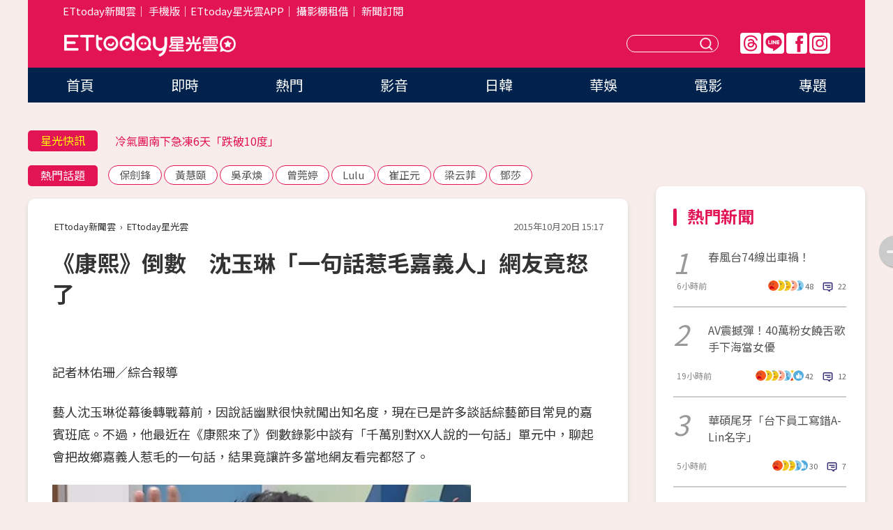

--- FILE ---
content_type: text/html; charset=utf-8
request_url: https://star.ettoday.net/news/582868
body_size: 16886
content:

<!DOCTYPE html>
<html lang="zh-Hant" prefix="og:http://ogp.me/ns#" itemscope itemtype="http://schema.org/NewsArticle">


<head>
<!-- 非共用meta 開始 -->
    <!--網頁基本meta data-->    
        <link rel="amphtml" href="https://star.ettoday.net/amp/amp_news.php7?news_id=582868">
        <title>《康熙》倒數　沈玉琳「一句話惹毛嘉義人」網友竟怒了 | ETtoday星光雲 | ETtoday新聞雲</title>
    <link rel="canonical" itemprop="mainEntityOfPage" href="https://star.ettoday.net/news/582868" />
    <meta property="og:url" itemprop="url" content="https://star.ettoday.net/news/582868" />
    <meta property="og:title" itemprop="name" content="《康熙》倒數　沈玉琳「一句話惹毛嘉義人」網友竟怒了 | ETtoday星光雲 | ETtoday新聞雲" />
    <meta property="og:image" itemprop="image" content="https://cdn2.ettoday.net/images/1369/e1369127.jpg" />
    <meta property="og:type" content="article" />
    <meta name="description" content="藝人沈玉琳從幕後轉戰幕前，因說話幽默很快就闖出知名度，現在已是許多談話綜藝節目常見的嘉賓班底。不過，他最近在《康熙來了》倒數錄影中談有「千萬別對XX人說的一句話」單元中，聊起會把故鄉嘉義人惹毛的一句話，結果竟讓許多當地網友看完都怒了。(沈玉琳,嘉義人,一句話惹毛,一句話,)" />
    <meta property="og:description" itemprop="description" content="藝人沈玉琳從幕後轉戰幕前，因說話幽默很快就闖出知名度，現在已是許多談話綜藝節目常見的嘉賓班底。不過，他最近在《康熙來了》倒數錄影中談有「千萬別對XX人說的一句話」單元中，聊起會把故鄉嘉義人惹毛的一句話，結果竟讓許多當地網友看完都怒了。" />
    
    <!-- 新聞資訊(系統站內頁專用) 開始 -->
    <meta name="section" property="article:section" content="影劇" />    
        <meta name="subsection" itemprop="articleSection" content="電視" />
    <meta property="dable:item_id" content="582868">
    <meta name="pubdate" itemprop="dateCreated" itemprop="datePublished" property="article:published_time" content="2015-10-20T15:17:00+08:00" />
    <meta name="lastmod" itemprop="dateModified" http-equiv="last-modified" content="2015-10-20T15:17:01+08:00" />
    <meta name="source" itemprop="author" content="ETtoday星光雲" />
    <meta name="dcterms.rightsHolder" content="ETtoday新聞雲">
    <meta name="author" content="ETtoday新聞雲" />
    <meta property="article:author" content="https://www.facebook.com/ETtodaySTAR" />
    <meta name="news_keywords" itemprop="keywords" content="沈玉琳,嘉義人,一句話惹毛,一句話,">
    <!-- 新聞資訊(系統站內頁專用) 結束 -->

    <!-- JSON-LD-(系統站內頁專用) 開始 -->
    <script type="application/ld+json">
        {
            "@context": "https://schema.org",
            "@type": "NewsArticle",
            "mainEntityOfPage": "https://star.ettoday.net/news/582868",
            "headline": "《康熙》倒數　沈玉琳「一句話惹毛嘉義人」網友竟怒了",
            "url": "https://star.ettoday.net/news/582868",
            "thumbnailUrl": "https://cdn2.ettoday.net/images/1369/e1369127.jpg",
            "articleSection":"影劇",
            "creator": ["326-林佑珊","326"],
            "image":{
                "@type":"ImageObject",
                "url":"https://cdn2.ettoday.net/images/1369/e1369127.jpg"
            },
            "dateCreated": "2015-10-20T15:17:00+08:00",
            "datePublished": "2015-10-20T15:17:00+08:00",
            "dateModified": "2015-10-20T15:17:01+08:00",
            "publisher": {
                "@type": "Organization",
                "name": "ETtoday新聞雲",
            "logo": {
                "@type": "ImageObject",
                "url": "https://cdn2.ettoday.net/style/star2024/images/push.jpg"
                }
            },
            "author":{
                "@type":"Organization",
                "name":"ETtoday新聞雲",
                "url":"https://www.ettoday.net/"
            },
            "speakable":{
            "@type": "SpeakableSpecification",
            "xpath": [
                "/html/head/meta[@property='og:title']/@content",
                "/html/head/meta[@property='og:description']/@content"
               ]
            },
            "keywords":["沈玉琳","嘉義人","一句話惹毛","一句話",""],
            "description": "藝人沈玉琳從幕後轉戰幕前，因說話幽默很快就闖出知名度，現在已是許多談話綜藝節目常見的嘉賓班底。不過，他最近在《康熙來了》倒數錄影中談有「千萬別對XX人說的一句話」單元中，聊起會把故鄉嘉義人惹毛的一句話，結果竟讓許多當地網友看完都怒了。(沈玉琳,嘉義人,一句話惹毛,一句話,)"
        }
        </script>
    <!-- JSON-LD-(系統站內頁專用) 結束 -->

  

  <!--GTM DataLayer 開始-->
  <script>
    dataLayer = [{ 
      'csscode': 'star',
      'page-id': '582868',
      'category-id': '9',
      'category-name1': '影劇',
      'category-name2': '電視',
      'dept-name': '娛樂中心',
      'author-id': '326',
      'author-name': '林佑珊',
      'readtype': 'PC',
      'pagetype': 'news',
      'et_token': 'aba0b8404a39fd8ac7fe882d5c2c65fe'
    }];
  </script>
  <!--GTM DataLayer 結束-->
<!-- 非共用meta 結束 -->



<!-- 共用meta 開始 -->
  <meta charset="utf-8">
  <!-- 特定頁面 or 編採不給搜尋引擎蒐錄 開始 -->
    <meta name="robots" content="index,follow,noarchive"/>
    <!-- 特定頁面 or 編採不給搜尋引擎蒐錄 結束 -->
  <meta name="viewport" content="width=1300"/>  
  <link rel="apple-touch-icon" sizes="180x180" href="//cdn2.ettoday.net/style/star2024/images/touch-icon.png" />
  <link rel="shortcut icon" sizes="192x192" href="//cdn2.ettoday.net/style/star2024/images/touch-icon.png" />
  <link rel="alternate" type="application/rss+xml" title="ETtoday《影劇新聞》" href="https://feeds.feedburner.com/ettoday/star" />
  
  <!-- ★社群分享專用 開始★ -->
  <!-- ★dns-prefetch 開始★ -->
  <link rel="dns-prefetch" href="//ad.ettoday.net">
  <link rel="dns-prefetch" href="//ad1.ettoday.net">
  <link rel="dns-prefetch" href="//ad2.ettoday.net">
  <link rel="dns-prefetch" href="//cache.ettoday.net">
  <link rel="dns-prefetch" href="//static.ettoday.net">
  <link rel="dns-prefetch" href="//cdn1.ettoday.net">
  <link rel="dns-prefetch" href="//cdn2.ettoday.net">
  <!-- ★dns-prefetch 結束★ -->
  <meta property="og:locale" content="zh_TW" />
  <meta property="fb:app_id" content="146858218737386" />
  <meta property="article:publisher" content="https://www.facebook.com/ETtodaySTAR" />
  <meta property="og:site_name" name="application-name" content="ETtoday星光雲" />
  <!-- ★社群分享專用 結束★-->

  <!-- ★CSS、JS開始★ -->
  <link rel="stylesheet" href="//cdn2.ettoday.net/style/star2024/css/style.css" type="text/css" />
  <script src="//cdn2.ettoday.net/style/star2024/js/all.js"></script>
  <!-- DFP code -->
  <script type="text/javascript" src="//cdn2.ettoday.net/dfp/dfp-gpt.js"></script>
  <!-- ★CSS、JS結束★ -->

  <!-- Google Tag Manager 開始 -->
  <script>
    (function (w, d, s, l, i) {
      w[l] = w[l] || []; w[l].push({
        'gtm.start':
          new Date().getTime(), event: 'gtm.js'
      }); var f = d.getElementsByTagName(s)[0],
        j = d.createElement(s), dl = l != 'dataLayer' ? '&l=' + l : ''; j.async = true; j.src =
          'https://www.googletagmanager.com/gtm.js?id=' + i + dl; f.parentNode.insertBefore(j, f);
    })(window, document, 'script', 'dataLayer', 'GTM-WQPR4PC');
  </script>
  <!-- Google Tag Manager 結束 -->
  
  <!-- Global site tag (gtag.js) - Google Analytics 開始 -->
  <script async src="https://www.googletagmanager.com/gtag/js?id=G-JQNDWD28RZ"></script>
  <script>
    window.dataLayer = window.dataLayer || [];
    function gtag() { dataLayer.push(arguments); }
    gtag('js', new Date());
  </script>
  <!-- Global site tag (gtag.js) - Google Analytics 結束 --><!-- 共用meta 結束 -->




<!-- dmp.js 開始 -->
<script>
  var dmp_event_property   = "star";
  var dmp_id               = "582868";
  var dmp_name             = "《康熙》倒數　沈玉琳「一句話惹毛嘉義人」網友竟怒了";
  var dmp_keywords         = "沈玉琳,嘉義人,一句話惹毛,一句話,";
  var dmp_publish_date     = "2015-10-20 15:17:00";
  var dmp_modified_date    = "2015-10-20 15:17:01";
  var dmp_category_id_list = "9_36";
  var dmp_is_editor_rec    = "0";
  var dmp_et_token         = "aba0b8404a39fd8ac7fe882d5c2c65fe";
  var dmp_event_id         = "";
</script>
<script src="//cdn2.ettoday.net/jquery/dmp/news.js"></script>
<!-- dmp.js 結束 --> 

</head>

<body id="star" class="news-page news-582868">


<div id="fb-root"></div>


  <!-- wrapper_box 開始 -->
  <div class="wrapper_box">
    <!-- 模組 新聞內頁 分享按鈕 開始 -->
    <div id="et_sticky_pc">
      <ul>
          <li><a class="btn logo" href="https://star.ettoday.net/" title="回首頁">回首頁</a></li>
                    <li><a class="btn fb" href="javascript:;" onclick="window.open('//www.facebook.com/sharer/sharer.php?u='+encodeURIComponent('https://star.ettoday.net/news/582868?from=pc-newsshare-fb-fixed'),'facebook-share-dialog','width=626,height=436');" title="facebook">facebook</a></li>
          <li><a class="btn line" href="javascript:;" onclick="window.open('https://social-plugins.line.me/lineit/share?url='+encodeURIComponent('https://star.ettoday.net/news/582868?from=pc-newsshare-line-fixed'),'LINE','width=626,height=500');return false;" title="分享到LINE">Line</a></li>
          <li><a class="btn twitter" href="javascript:;" onclick="window.open('https://twitter.com/intent/tweet?text='+encodeURIComponent('《康熙》倒數　沈玉琳「一句話惹毛嘉義人」網友竟怒了')+'&url='+encodeURIComponent('https://star.ettoday.net/news/582868?from=pc-newsshare-twitter-fixed'),'Twittes','width=626,height=436');return false;">Twitter</a></li>
                    <li><a class="btn link" href="javascript:;" title="複製連結">複製連結</a></li>
      </ul>
  </div>
  <!-- 模組 新聞內頁 分享按鈕 結束 -->

    <!-- wrapper 開始 -->

    
    

    

      <!-- header_box 開始 -->
      

  <!-- 星光雲_轟天雷【影劇】 開始 -->
  <div class="wrapper">  
  <div id="star_thunder" class="pc_thunder">
    <script type="text/javascript">
      (function(){
        var ts = Math.random();
        document.write('<scr' + 'ipt type="text/javascript" src="https://ad.ettoday.net/ads.php?bid=star_thunder&rr='+ ts +'"></scr' + 'ipt>');
      })()
    </script>
  </div>    
  <!-- 星光雲_轟天雷【影劇】 結束 -->  

  <!-- 星光雲_雙門簾 開始 -->
  <div id="star_curtain" class="pc_curtain">
    <script type="text/javascript">
    (function(){
      var ts = Math.random();
      document.write('<scr' + 'ipt type="text/javascript" src="https://ad.ettoday.net/ads.php?bid=star_curtain&rr='+ ts +'"></scr' + 'ipt>');
    })()
    </script>
  </div>      
  <!-- 星光雲_雙門簾 結束 -->


<div class="header_box">

        <!-- ettop 開始 -->	
        <div class="ettop">
          <div class="inner">
            <div class="nav_1">
              <a href="https://www.ettoday.net/" target="_blank">ETtoday新聞雲</a>│
              <a href="#" onclick="location.replace('//www.ettoday.net/changeReadType.php?rtype=0&amp;rurl='+location.href);">手機版</a>│<a href="//www.ettoday.net/events/app/et_star.htm" target="_blank">ETtoday星光雲APP</a>│
              <a href="https://msg.ettoday.net/rd.php?id=5420">攝影棚租借</a>│
              <a href="https://www.ettoday.net/events/news-express/epaper.php">新聞訂閱</a>						
            </div>

          </div>
        </div>	
        <!-- ettop 結束 -->

        <!-- header 開始 -->
        <div class="header">
            <!-- main_logo 開始 -->
            <div class="main_logo"><a class="txt-hide" href="https://star.ettoday.net">ETtoday星光雲</a></div>
            <!-- main_logo 結束 -->

                        <!-- MOD_星光雲(PC)_版頭小橫幅(左) 開始 -->
            <div id="topic_170x50_02" class="pc_header">
              <script type="text/javascript">
              (function(){
                var ts = Math.random();
                document.write('<scr' + 'ipt type="text/javascript" src="https://ad1.ettoday.net/ads.php?bid=topic_170x50_02&rr='+ ts +'"></scr' + 'ipt>');
              })()
              </script>             
            </div>
            <!-- MOD_星光雲(PC)_版頭小橫幅(左) 結束 -->
            

                        <!-- 相信音樂_星光雲(PC)_版頭小橫幅(右) 開始 -->
            <div id="topic_170x50_01" class="pc_header">
              <script type="text/javascript">
              (function(){
                var ts = Math.random();
                document.write('<scr' + 'ipt type="text/javascript" src="https://ad1.ettoday.net/ads.php?bid=topic_170x50_01&rr='+ ts +'"></scr' + 'ipt>');
              })()
              </script>
            </div>
            <!-- 相信音樂_星光雲(PC)_版頭小橫幅(右) 結束 -->
            
            <!--menu_1 開始-->
            <div class="menu_1 clearfix">
                <a class="threads txt-hide" href="https://www.threads.net/@starettoday" target="_blank">Threads</a>
                <a class="line txt-hide" href="https://page.line.me/tqu0602i?openQrModal=true" target="_blank">Line</a>
                <a class="fb txt-hide" href="https://www.facebook.com/ETtodaySTAR" target="_blank">FB</a>
                <a class="ig txt-hide" href="https://www.instagram.com/starettoday/" target="_blank">IG</a>
            </div>
            <!--menu_1 結束-->

            
            <!-- search_box 開始-->
            <div class="search_box">
                <form method="GET" action="/search.php7">
                <input class="txt" type="text" name="keywords" placeholder="" />
                <button class="btn txt-hide">送出</button>
                </form>
            </div>
            <!-- search_box 結束-->
        </div>
        <!-- header 結束 -->

        <!-- main_nav 開始 -->
        <div class="main_nav">
          <ul>
                        <li class="" ><a href="https://star.ettoday.net/"  target="_self"  >首頁</a></li>            
                        <li class="" ><a href="/latest_news"  target="_self"  >即時</a></li>            
                        <li class="" ><a href="/hot-news"  target="_self"  >熱門</a></li>            
                        <li class="" ><a href="/video_list"  target="_self"  >影音</a></li>            
                        <li class="" ><a href="https://star.ettoday.net/star-category/%E6%97%A5%E9%9F%93"  target="_self"  >日韓</a></li>            
                        <li class="" ><a href="https://star.ettoday.net/star-category/%E8%8F%AF%E5%A8%9B"  target="_self"  >華娛</a></li>            
                        <li class="" ><a href="https://star.ettoday.net/star-category/%E9%9B%BB%E5%BD%B1"  target="_self"  >電影</a></li>            
                        <li class="" ><a href="/issue"  target="_self"  >專題</a></li>            
                      </ul>
        </div>
        <!-- main_nav 結束 -->
</div>

<!-- 星光雲_超級大橫幅 開始 -->
<div id="star_970x90" class="pc_billboard">
  <script type="text/javascript">
  (function(){
    var ts = Math.random();
    document.write('<scr' + 'ipt type="text/javascript" src="https://ad.ettoday.net/ads.php?bid=star_970x90&rr='+ ts +'"></scr' + 'ipt>');
  })()
  </script>
</div>
<!-- 星光雲_超級大橫幅 結束 -->

      <!-- header_box 結束 -->

      <!-- container_box 開始-->
      <div class="container_box">
        <!-- container 開始-->
        <div class="container">
          <!-- r1 開始-->
          <div class="r1 clearfix"> <!-- c1 開始-->
            <div class="c1">
              <!-- inner 開始-->
              <div class="inner">
                
                <!-- 星光快訊 ticker_1 開始-->
                
<div class="ticker_1 clearfix">
    <h3 class="title">星光快訊</h3>
    <!--滾動 開始-->
    <div class="run">
    <!--inner 開始-->
    <div class="inner">
                <!-- 組 -->
        <div class="piece"><a href="https://star.ettoday.net/news/3102724" target="_blank">蔡依林陸巡演「蘊藏傳統哲思」過審！</a></div>
        <!-- 組 -->
                <!-- 組 -->
        <div class="piece"><a href="https://star.ettoday.net/news/3102667" target="_blank">冷氣團南下急凍6天「跌破10度」</a></div>
        <!-- 組 -->
                <!-- 組 -->
        <div class="piece"><a href="https://star.ettoday.net/news/3102742" target="_blank">賈永婕爆瞎妹私訊老公！遭嗆女瘋子反擊了</a></div>
        <!-- 組 -->
                <!-- 組 -->
        <div class="piece"><a href="https://goo.gl/HpctKi" target="_blank">接收娛樂大小事！加入星光雲LINE好友⭐</a></div>
        <!-- 組 -->
            </div>
    <!--inner 結束-->
    </div>
    <!--滾動 結束-->
</div>                <!-- 星光快訊 ticker_1 結束-->

                
                <!-- part_txt_1 熱門話題 開始-->
                <div class="part_txt_1">
    <h2 class="title">熱門話題</h2>
    <div class="box_0">
    <a href="/tag/%E4%BF%9D%E5%8A%8D%E9%8B%92">保劍鋒</a> <a href="/tag/%E9%BB%83%E6%85%A7%E9%A0%A4">黃慧頤</a> <a href="/tag/%E5%90%B3%E6%89%BF%E7%85%A5">吳承煥</a> <a href="/tag/%E6%9B%BE%E8%8E%9E%E5%A9%B7">曾莞婷</a> <a href="/tag/Lulu">Lulu</a> <a href="/tag/%E5%B4%94%E6%AD%A3%E5%85%83">崔正元</a> <a href="/tag/%E6%A2%81%E4%BA%91%E8%8F%B2">梁云菲</a> <a href="/tag/%E9%84%A7%E8%8E%8E">鄧莎</a>     </div>
</div>                <!-- part_txt_1 熱門話題 結束-->
                
                <!-- 新聞模組 block_a 開始 -->
                <div class="block_a">
                  <!--breadcrumb_box 開始-->
                  <div class="breadcrumb_box clearfix">
                    <!--麵包屑 開始-->
                    <div class="menu_bread_crumb" itemscope itemtype="http://schema.org/BreadcrumbList">
                        <!-- 第一層 開始 -->
                        <div itemscope itemtype="http://schema.org/ListItem" itemprop="itemListElement">
                            <a itemscope itemtype="http://schema.org/Thing" itemprop="item" href="https://www.ettoday.net/" id="https://www.ettoday.net/" >
                                <span itemprop="name">ETtoday新聞雲</span>
                            </a>
                            <meta itemprop="position" content="1" />
                        </div>
                        <!-- 第一層 結束 -->
                        ›
                        <!-- 第二層 開始 -->
                        <div itemscope itemtype="http://schema.org/ListItem" itemprop="itemListElement">
                            <a itemscope itemtype="http://schema.org/Thing" itemprop="item" href="https://star.ettoday.net/" id="https://star.ettoday.net/">
                                <span itemprop="name">ETtoday星光雲</span>
                            </a>
                            <meta itemprop="position" content="2" />
                        </div>
                        <!-- 第二層 結束 -->
                    </div>
                    <!--麵包屑 結束-->
                    <!--時間 開始-->
                    <time class="date" itemprop="datePublished" datetime="2015-10-20T15:17:00+08:00">2015年10月20日 15:17</time>
                    <!--時間 結束-->
                  </div>
                  <!--breadcrumb_box 結束-->
                  <!--新聞模組 module_1 開始-->
                  <article class="module_1">
                    <!--網站logo 列印時出現 開始-->
                    <div class="site_logo" style="display:none;">
                        <link href="//cdn2.ettoday.net/style/star2024/css/print.css" rel="stylesheet" type="text/css" media="print"/>
                        <img src="//cdn2.ettoday.net/style/star2024/images/logo_print.png"/>
                    </div>
                    <!--網站logo 列印時出現 結束-->
                    <!--標題 開始-->
                    <header>
                      <h1 class="title" itemprop="headline">
                          《康熙》倒數　沈玉琳「一句話惹毛嘉義人」網友竟怒了                      </h1>
                    </header>
                    <!--標題 結束-->

                                        <!-- 星光雲PC&M_文字廣告(上)(★特開★) 開始 -->
                    <div id="star_text_1" class="text_ad_top ad_txt_1">
                      <script type="text/javascript">
                      (function(){
                        var ts = Math.random();
                        document.write('<scr' + 'ipt type="text/javascript" src="https://ad.ettoday.net/ads.php?bid=star_text_1&rr='+ ts +'"></scr' + 'ipt>');
                      })()
                      </script>
                    </div>
                    <!-- 星光雲PC&M_文字廣告(上)(★特開★) 開始 -->
                    
                    <!--各頻道PC 文首分享 開始-->
                    <!--模組 et_social_1 開始-->
<div class="et_social_1">
	<!-------成人警告 開始----------->
		<!-------成人警告 結束----------->

	<!-- menu 開始 -->
		<!-- <div class="menu">
	</div> -->
		<!-- menu 結束 -->
</div>
<!--模組 et_social_1 結束-->
                    <!--各頻道PC 文首分享 結束-->

                    
                    <!-- 投票 文章前 開始 -->
                                        <!-- 投票 文章前 結束 -->

                    <!--本文 開始-->
                    <div class="story">
                      <p>記者林佑珊／綜合報導</p>
<p>藝人沈玉琳從幕後轉戰幕前，因說話幽默很快就闖出知名度，現在已是許多談話綜藝節目常見的嘉賓班底。不過，他最近在《康熙來了》倒數錄影中談有「千萬別對XX人說的一句話」單元中，聊起會把故鄉嘉義人惹毛的一句話，結果竟讓許多當地網友看完都怒了。</p>
<p><img src="https://cdn2.ettoday.net/images/1369/d1369134.jpg" width="600" height="450" alt="" /></p>
<p>▲▼<strong>沈玉琳認為問嘉義人「是不是吃方塊酥或雞肉飯長大」最讓人氣惱，卻讓當地網友很不認同而引起討論。（圖／翻攝自YouTube）</strong></p>
<p><img src="https://cdn2.ettoday.net/images/1369/d1369135.jpg" width="600" height="320" alt="" /></p>
    <!-- 新聞中_巨幅 start-->
    <div class="ad_in_news" style="mragin:10px auto;text-align:center">
     <div class="ad_readmore">[廣告]請繼續往下閱讀...</div>
     <script language="JavaScript" type="text/javascript">
      var ts = Math.random();
      document.write('<scr' + 'ipt language="JavaScript" type="text/javascript" src="https://ad.ettoday.net/ads.php?bid=star_in_news_1&rr='+ ts +'"></scr' + 'ipt>');
     </script>
    </div>
    <!-- 新聞中_巨幅 end-->
    
<p>沈玉琳來自嘉義水上鄉，當他被問到「嘉義人是不是吃雞肉飯和方塊酥長大」時，生氣地表示方塊酥根本不是名產，只是業者的商業行銷策略而已，且一般人家裡根本不會把雞肉飯當家常菜，這道美食也只集中在特定地區而已，根本沒有大家想像的普遍。沒想到，他就因為說了這些話，就把許多當地網友惹得不開心了。</p>
<p><strong><img src="https://cdn2.ettoday.net/images/1369/d1369127.jpg" width="599" height="450" alt="" /></strong></p>
<p><strong>▲▼沈玉琳談嘉義的地方特色引發當地網友質疑，許多在地人都認為，真正能把嘉義人惹毛的一句話是「E17子卡認證過期」。（圖／翻攝自網路、YouTube）</strong></p>
<p><strong><img src="https://cdn2.ettoday.net/images/1369/d1369129.jpg" width="600" height="450" alt="" /></strong></p>
<p>節目播出後，沈玉琳被不少嘉義網友質疑「他到底是多久沒回嘉義了？」因為他所說的情況，和現況有很多地方有出入，像是星巴克在當地也有很多家據點了，而且賣雞肉飯的店家超多，其中有不少家還研發出自家獨特的口味，而且也有不少人「真的是吃雞肉飯長大啊！」且他的描述也被許多人反駁，像是當地也早就有百貨公司駐點，且雖然地方的地主很多，但周圍仍有許多地區保留田地，根本不像他說的已經房屋林立，更重要的是「<span style="color: rgb(255, 0, 0);"><strong>會惹毛嘉義人的一句話，應該是『E17子卡認證過期』吧！</strong></span>」此話一出立刻引起眾人共鳴。</p>
<p>「E17子卡認證過期」指的是，嘉義在地人常用的數位機上盒，只要在有「超過一台電視，且分子母機」的用戶家中，子機每2週就必須拔除收視卡，接著重新插回母機認證，但這個動作許多民眾都會不小心忘記，因此很常發生節目正精彩時，畫面就會轉為藍色，同時顯示「E17子卡認證過期」訊息通知，讓許多當地人非常困擾。</p>                    </div>
                    <!--本文 結束-->

                    <img src="https://www.ettoday.net/source/et_track.php7" width="0" height="0" style="display:none;">

                    
                                                  
                    


                    <!-- 投票 文章後 開始 -->
                                          <!-- 投票 文章後 結束 -->

                      
                    

                  </article>
                  <!--新聞模組 module_1 結束-->

                  <!--各頻道PC 文末分享 開始-->
                  <!--模組 et_social_2、et_social_3 共用 CSS 開始-->
<link rel="stylesheet" href="https://cdn2.ettoday.net/style/et_common/css/social_sharing_2.css">
<!--模組 et_social_2、et_social_3 共用 CSS 結束-->

<!--模組 et_social_2 開始-->
<div class="et_social_2">
	<p>分享給朋友：</p>
	<!-- menu 開始 -->
	<div class="menu">
				<a href="javascript:;" onclick="window.open('https://www.facebook.com/sharer/sharer.php?u='+encodeURIComponent('https://star.ettoday.net/news/582868')+'?from=pc-newsshare-fb','facebook-share-dialog','width=626,height=436');return false;" class="facebook" title="分享到Facebook"></a>
		<a href="javascript:;" onclick="window.open('https://social-plugins.line.me/lineit/share?url='+encodeURIComponent('https://star.ettoday.net/news/582868')+'?from=pc-newsshare-line','LINE','width=626,height=500');return false;" class="line" title="分享到LINE"></a>
		<a href="javascript:;" onclick="window.open('https://twitter.com/intent/tweet?text='+encodeURIComponent('《康熙》倒數　沈玉琳「一句話惹毛嘉義人」網友竟怒了')+'&url=https://star.ettoday.net/news/582868?from=pc-newsshare-twitter','Twittes','width=626,height=436');return false;" class="x" title="分享到X"></a>
				<a class="copy-link" title="複製連結"></a>
		<a class="print" onclick="window.print();" title="列印本頁"></a> 
				<a class="message scrollgo" title="點我留言" rel=".fb-comments"></a>
			</div>
	<!-- menu 結束 -->
</div>
<!--模組 et_social_2 結束-->

<!--模組 et_social_3 開始-->
<div class="et_social_3">
	<p>追蹤我們：</p>
	<!-- menu 開始 -->
	<div class="menu">
		<a href="https://www.facebook.com/ETtodaySTAR" class="facebook" title="追蹤Facebook粉絲團" target="_blank"></a>
		<a href="https://www.youtube.com/channel/UCX157UE-NdaUGQJDkQ-XKnw" class="youtube" title="訂閱YouTube" target="_blank"></a>
		<a href="https://www.instagram.com/starettoday/" class="instagram" title="追蹤IG" target="_blank"></a>
		<a href="https://line.me/R/ti/p/%40ETtoday" class="line" title="加LINE好友" target="_blank"></a>
		<a href="https://twitter.com/ettodaytw" class="x" title="追蹤X" target="_blank"></a>
		<a href="https://t.me/ETtodaynews" class="telegram" title="追蹤Telegram" target="_blank"></a>
	</div>
	<!-- menu 結束 -->
</div>
<!--模組 et_social_3 結束-->
                  <!--各頻道PC 文末分享 結束-->

                  <!-- tagbanner專區 開始 -->
                  <div class="tag-banner">
                     
                  </div>
                  <!-- tagbanner專區 結束 -->

                  <!-- 版權宣告 開始 -->
                  <p class="txt_1">※本文版權所有，非經授權，不得轉載。[<a href="//www.ettoday.net/member/clause_copyright.php" target="_blank">ETtoday著作權聲明</a>]※</p>
                  <!-- 版權宣告 結束 -->

                </div>
                <!--新聞模組 block_a 結束 -->


                
                <!--關鍵字 block_a 開始 -->
                <div class="block_a">
                  <h2 class="title_a">關鍵字</h2>
                  <!-- part_txt_3 開始-->
                  <div class="part_txt_3">                    
                  <a href="/tag/%E6%B2%88%E7%8E%89%E7%90%B3">沈玉琳</a><a href="/tag/%E5%98%89%E7%BE%A9%E4%BA%BA">嘉義人</a><a href="/tag/%E4%B8%80%E5%8F%A5%E8%A9%B1%E6%83%B9%E6%AF%9B">一句話惹毛</a><a href="/tag/%E4%B8%80%E5%8F%A5%E8%A9%B1">一句話</a><a href="/tag/"></a> 
                  </div>
                  <!-- part_txt_3 結束-->
                </div>
                <!--關鍵字 block_a 結束 -->

                
                

                            <!-- 星光雲_文章推薦模組_1 開始 -->
              <div class=" block_a">
                <div id="star_recirculation_1" class="recirculation">
                  <script type="text/javascript">
                  (function(){
                    var ts = Math.random();
                    document.write('<scr' + 'ipt type="text/javascript" src="https://ad.ettoday.net/ads.php?bid=star_recirculation_1&rr='+ ts +'"></scr' + 'ipt>');
                  })()
                  </script>
                </div>
              </div>
              <!-- 星光雲_文章推薦模組_1 結束 -->
              
              <!-- 推薦閱讀 block_a 開始-->
              <div class="block_a recomm-news">
                <h2 class="title_a">推薦閱讀</h2>
                <!-- part_pictxt_1 開始-->
                <div class="part_pictxt_1 clearfix">

                                  
                  <!-- 組 -->
                  <div class="box_0">
                    <div class="pic">
                      <a href="https://star.ettoday.net/news/582212" title="巧虎說都沒在聽！　阿Ben兒地震一move爸媽都無言了" target="_blank"><img src="//cdn2.ettoday.net/style/misc/loading_300x225.gif" data-original="https://cdn2.ettoday.net/images/1366/d1366812.jpg" alt="巧虎說都沒在聽！　阿Ben兒地震一move爸媽都無言了" /></a>
                    </div>
                    <h3><a href="https://star.ettoday.net/news/582212" target="_blank">巧虎說都沒在聽！　阿Ben兒地震一move爸媽都無言了</a></h3>                    
                    <p class="time">10/19 13:08</p>
                  </div>
                  <!-- 組 -->
                
                                    
                  <!-- 組 -->
                  <div class="box_0">
                    <div class="pic">
                      <a href="https://star.ettoday.net/news/582506" title="宥勝女兒找不到媽好委屈　緊癟嘴「眼含淚光」萌到融化" target="_blank"><img src="//cdn2.ettoday.net/style/misc/loading_300x225.gif" data-original="https://cdn2.ettoday.net/images/1367/d1367900.jpg" alt="宥勝女兒找不到媽好委屈　緊癟嘴「眼含淚光」萌到融化" /></a>
                    </div>
                    <h3><a href="https://star.ettoday.net/news/582506" target="_blank">宥勝女兒找不到媽好委屈　緊癟嘴「眼含淚光」萌到融化</a></h3>                    
                    <p class="time">10/19 21:10</p>
                  </div>
                  <!-- 組 -->
                
                                    
                  <!-- 組 -->
                  <div class="box_0">
                    <div class="pic">
                      <a href="https://star.ettoday.net/news/582299" title="BY2姐Miko大眼挺鼻特寫3連拍　網：怎麼臉都不一樣！" target="_blank"><img src="//cdn2.ettoday.net/style/misc/loading_300x225.gif" data-original="https://cdn2.ettoday.net/images/1367/d1367042.jpg" alt="BY2姐Miko大眼挺鼻特寫3連拍　網：怎麼臉都不一樣！" /></a>
                    </div>
                    <h3><a href="https://star.ettoday.net/news/582299" target="_blank">BY2姐Miko大眼挺鼻特寫3連拍　網：怎麼臉都不一樣！</a></h3>                    
                    <p class="time">10/19 15:33</p>
                  </div>
                  <!-- 組 -->
                
                                    
                  <!-- 組 -->
                  <div class="box_0">
                    <div class="pic">
                      <a href="https://star.ettoday.net/news/582149" title="鄧紫棋睡到一半床狂搖　嚇醒先上臉書：請問剛地震嗎？" target="_blank"><img src="//cdn2.ettoday.net/style/misc/loading_300x225.gif" data-original="https://cdn2.ettoday.net/images/1366/d1366268.jpg" alt="鄧紫棋睡到一半床狂搖　嚇醒先上臉書：請問剛地震嗎？" /></a>
                    </div>
                    <h3><a href="https://star.ettoday.net/news/582149" target="_blank">鄧紫棋睡到一半床狂搖　嚇醒先上臉書：請問剛地震嗎？</a></h3>                    
                    <p class="time">10/19 11:32</p>
                  </div>
                  <!-- 組 -->
                
                                    
                  <!-- 組 -->
                  <div class="box_0">
                    <div class="pic">
                      <a href="https://star.ettoday.net/news/581996" title="吳克群爆慶生會遭警方破門臨檢　搜出聚友「呼麻」嚇死" target="_blank"><img src="//cdn2.ettoday.net/style/misc/loading_300x225.gif" data-original="https://cdn2.ettoday.net/images/1365/d1365930.jpg" alt="吳克群爆慶生會遭警方破門臨檢　搜出聚友「呼麻」嚇死" /></a>
                    </div>
                    <h3><a href="https://star.ettoday.net/news/581996" target="_blank">吳克群爆慶生會遭警方破門臨檢　搜出聚友「呼麻」嚇死</a></h3>                    
                    <p class="time">10/19 07:38</p>
                  </div>
                  <!-- 組 -->
                
                                    
                  <!-- 組 -->
                  <div class="box_0">
                    <div class="pic">
                      <a href="https://star.ettoday.net/news/582048" title="范冰冰獨愛李晨只因襯衫白　羞曝：我一眼就挑中他" target="_blank"><img src="//cdn2.ettoday.net/style/misc/loading_300x225.gif" data-original="https://cdn2.ettoday.net/images/1365/d1365978.jpg" alt="范冰冰獨愛李晨只因襯衫白　羞曝：我一眼就挑中他" /></a>
                    </div>
                    <h3><a href="https://star.ettoday.net/news/582048" target="_blank">范冰冰獨愛李晨只因襯衫白　羞曝：我一眼就挑中他</a></h3>                    
                    <p class="time">10/19 09:40</p>
                  </div>
                  <!-- 組 -->
                
                                    
                  <!-- 組 -->
                  <div class="box_0">
                    <div class="pic">
                      <a href="https://movies.ettoday.net/news/582008" title="「爸香港，媽台灣」到底算哪裡人？林嘉欣真實身分曝光" target="_blank"><img src="//cdn2.ettoday.net/style/misc/loading_300x225.gif" data-original="https://cdn2.ettoday.net/images/1365/d1365938.jpg" alt="「爸香港，媽台灣」到底算哪裡人？林嘉欣真實身分曝光" /></a>
                    </div>
                    <h3><a href="https://movies.ettoday.net/news/582008" target="_blank">「爸香港，媽台灣」到底算哪裡人？林嘉欣真實身分曝光</a></h3>                    
                    <p class="time">10/19 08:34</p>
                  </div>
                  <!-- 組 -->
                
                                    
                  <!-- 組 -->
                  <div class="box_0">
                    <div class="pic">
                      <a href="https://star.ettoday.net/news/582097" title="庾澄慶父子差41歲背影如雙胞胎　粉絲傻問：哈林在哪？" target="_blank"><img src="//cdn2.ettoday.net/style/misc/loading_300x225.gif" data-original="https://cdn2.ettoday.net/images/1366/d1366062.jpg" alt="庾澄慶父子差41歲背影如雙胞胎　粉絲傻問：哈林在哪？" /></a>
                    </div>
                    <h3><a href="https://star.ettoday.net/news/582097" target="_blank">庾澄慶父子差41歲背影如雙胞胎　粉絲傻問：哈林在哪？</a></h3>                    
                    <p class="time">10/19 11:22</p>
                  </div>
                  <!-- 組 -->
                
                                    
                  <!-- 組 -->
                  <div class="box_0">
                    <div class="pic">
                      <a href="https://star.ettoday.net/news/582527" title="全智賢預約1晚4.4萬豪華坐月子　盼飆速重展女神風采" target="_blank"><img src="//cdn2.ettoday.net/style/misc/loading_300x225.gif" data-original="https://cdn2.ettoday.net/images/1356/d1356576.jpg" alt="全智賢預約1晚4.4萬豪華坐月子　盼飆速重展女神風采" /></a>
                    </div>
                    <h3><a href="https://star.ettoday.net/news/582527" target="_blank">全智賢預約1晚4.4萬豪華坐月子　盼飆速重展女神風采</a></h3>                    
                    <p class="time">10/19 23:19</p>
                  </div>
                  <!-- 組 -->
                
                                    
                  <!-- 組 -->
                  <div class="box_0">
                    <div class="pic">
                      <a href="https://star.ettoday.net/news/582363" title="老公錢包掉小黃  朱芯儀臉書急尋「呼叫運將陳清松！」" target="_blank"><img src="//cdn2.ettoday.net/style/misc/loading_300x225.gif" data-original="https://cdn2.ettoday.net/images/1367/d1367285.jpg" alt="老公錢包掉小黃  朱芯儀臉書急尋「呼叫運將陳清松！」" /></a>
                    </div>
                    <h3><a href="https://star.ettoday.net/news/582363" target="_blank">老公錢包掉小黃  朱芯儀臉書急尋「呼叫運將陳清松！」</a></h3>                    
                    <p class="time">10/19 16:51</p>
                  </div>
                  <!-- 組 -->
                
                                    
                  <!-- 組 -->
                  <div class="box_0">
                    <div class="pic">
                      <a href="https://star.ettoday.net/news/3102619" title="春風台74線出車禍！A到賓士「大哥反應讓他超愧疚」急PO車牌照尋人" target="_blank"><img src="//cdn2.ettoday.net/style/misc/loading_300x225.gif" data-original="https://cdn2.ettoday.net/images/8584/d8584907.webp" alt="春風台74線出車禍！A到賓士「大哥反應讓他超愧疚」急PO車牌照尋人" /></a>
                    </div>
                    <h3><a href="https://star.ettoday.net/news/3102619" target="_blank">春風台74線出車禍！A到賓士「大哥反應讓他超愧疚」急PO車牌照尋人</a></h3>                    
                    <p class="time">6小時前</p>
                  </div>
                  <!-- 組 -->
                
                                    
                  <!-- 組 -->
                  <div class="box_0">
                    <div class="pic">
                      <a href="https://star.ettoday.net/news/3102507" title="AV震撼彈！40萬粉正妹饒舌歌手「下海當女優」　性慾太強無處發洩" target="_blank"><img src="//cdn2.ettoday.net/style/misc/loading_300x225.gif" data-original="https://cdn2.ettoday.net/images/8584/d8584683.webp" alt="AV震撼彈！40萬粉正妹饒舌歌手「下海當女優」　性慾太強無處發洩" /></a>
                    </div>
                    <h3><a href="https://star.ettoday.net/news/3102507" target="_blank">AV震撼彈！40萬粉正妹饒舌歌手「下海當女優」　性慾太強無處發洩</a></h3>                    
                    <p class="time">19小時前</p>
                  </div>
                  <!-- 組 -->
                
                  
                </div>
                <!-- part_pictxt_1 結束-->
              </div>
              <!-- 推薦閱讀 block_a 結束-->

              

              <!-- 熱門影音 block_a 開始-->
              <div class="block_a">
                <h2 class="title_a">熱門影音</h2>
                <!--gallery_2 開始-->
                <div class="gallery_2">
                  <!--run 開始-->
                  <div class="run">
                    <!--inner-->
                    <div class="inner">
                                          <!-- 組 -->
                      <div class="piece">
                        <a class="link" href="https://star.ettoday.net/video/489894" title="每天都在「許光漢好帥」　李雅英被下禁令XD" target="_blank">
                          <div class="pic"><img src="https://cdn2.ettoday.net/film/images/489/c489894.webp" alt="每天都在「許光漢好帥」　李雅英被下禁令XD" /></div>
                          <h3>每天都在「許光漢好帥」　李雅英被下禁令XD</h3>
                        </a>
                      </div>
                      <!-- 組 -->
                                          <!-- 組 -->
                      <div class="piece">
                        <a class="link" href="https://star.ettoday.net/video/489910" title="費德勒看到ACE球大笑　周杰倫秒喪氣：好糗" target="_blank">
                          <div class="pic"><img src="https://cdn2.ettoday.net/film/images/489/c489910.webp" alt="費德勒看到ACE球大笑　周杰倫秒喪氣：好糗" /></div>
                          <h3>費德勒看到ACE球大笑　周杰倫秒喪氣：好糗</h3>
                        </a>
                      </div>
                      <!-- 組 -->
                                          <!-- 組 -->
                      <div class="piece">
                        <a class="link" href="https://star.ettoday.net/video/489946" title="薔薔靈堂送別曹西平　曝生前互動：算是他的客人" target="_blank">
                          <div class="pic"><img src="https://cdn2.ettoday.net/film/images/489/c489946.webp" alt="薔薔靈堂送別曹西平　曝生前互動：算是他的客人" /></div>
                          <h3>薔薔靈堂送別曹西平　曝生前互動：算是他的客人</h3>
                        </a>
                      </div>
                      <!-- 組 -->
                                          <!-- 組 -->
                      <div class="piece">
                        <a class="link" href="https://star.ettoday.net/video/489815" title="周杰倫澳網「連球都沒碰到」遭淘汰　林書豪猛虧「網球徒弟」：救命喔..." target="_blank">
                          <div class="pic"><img src="https://cdn2.ettoday.net/film/images/489/c489815.webp" alt="周杰倫澳網「連球都沒碰到」遭淘汰　林書豪猛虧「網球徒弟」：救命喔..." /></div>
                          <h3>周杰倫澳網「連球都沒碰到」遭淘汰　林書豪猛虧「網球徒弟」：救命喔...</h3>
                        </a>
                      </div>
                      <!-- 組 -->
                                          <!-- 組 -->
                      <div class="piece">
                        <a class="link" href="https://star.ettoday.net/video/489866" title="林宥嘉聽到粉絲喜歡A-Lin　獻唱「娜魯One～娜魯Two～」" target="_blank">
                          <div class="pic"><img src="https://cdn2.ettoday.net/film/images/489/c489866.webp" alt="林宥嘉聽到粉絲喜歡A-Lin　獻唱「娜魯One～娜魯Two～」" /></div>
                          <h3>林宥嘉聽到粉絲喜歡A-Lin　獻唱「娜魯One～娜魯Two～」</h3>
                        </a>
                      </div>
                      <!-- 組 -->
                                          <!-- 組 -->
                      <div class="piece">
                        <a class="link" href="https://star.ettoday.net/video/489839" title="黃嘉千16歲女兒有藝術天分　「目前沒考慮進演藝圈」" target="_blank">
                          <div class="pic"><img src="https://cdn2.ettoday.net/film/images/489/c489839.webp" alt="黃嘉千16歲女兒有藝術天分　「目前沒考慮進演藝圈」" /></div>
                          <h3>黃嘉千16歲女兒有藝術天分　「目前沒考慮進演藝圈」</h3>
                        </a>
                      </div>
                      <!-- 組 -->
                                          <!-- 組 -->
                      <div class="piece">
                        <a class="link" href="https://star.ettoday.net/video/489970" title="金宣虎坐錯位超慌張XD　高允貞一句話全場歡呼" target="_blank">
                          <div class="pic"><img src="https://cdn2.ettoday.net/film/images/489/c489970.webp" alt="金宣虎坐錯位超慌張XD　高允貞一句話全場歡呼" /></div>
                          <h3>金宣虎坐錯位超慌張XD　高允貞一句話全場歡呼</h3>
                        </a>
                      </div>
                      <!-- 組 -->
                                          <!-- 組 -->
                      <div class="piece">
                        <a class="link" href="https://star.ettoday.net/video/489838" title="賈永婕徒手攀登台北101　挑戰極限大喊「我愛台灣」" target="_blank">
                          <div class="pic"><img src="https://cdn2.ettoday.net/film/images/489/c489838.webp" alt="賈永婕徒手攀登台北101　挑戰極限大喊「我愛台灣」" /></div>
                          <h3>賈永婕徒手攀登台北101　挑戰極限大喊「我愛台灣」</h3>
                        </a>
                      </div>
                      <!-- 組 -->
                                          <!-- 組 -->
                      <div class="piece">
                        <a class="link" href="https://star.ettoday.net/video/489864" title="陶晶瑩曝「李李仁吻戲有隔大拇指」　關穎秒拆穿：他放屁！" target="_blank">
                          <div class="pic"><img src="https://cdn2.ettoday.net/film/images/489/c489864.webp" alt="陶晶瑩曝「李李仁吻戲有隔大拇指」　關穎秒拆穿：他放屁！" /></div>
                          <h3>陶晶瑩曝「李李仁吻戲有隔大拇指」　關穎秒拆穿：他放屁！</h3>
                        </a>
                      </div>
                      <!-- 組 -->
                                          <!-- 組 -->
                      <div class="piece">
                        <a class="link" href="https://star.ettoday.net/video/489796" title="林依晨生二寶出妙招　讓四歲愛女不吃弟弟醋" target="_blank">
                          <div class="pic"><img src="https://cdn2.ettoday.net/film/images/489/c489796.webp" alt="林依晨生二寶出妙招　讓四歲愛女不吃弟弟醋" /></div>
                          <h3>林依晨生二寶出妙招　讓四歲愛女不吃弟弟醋</h3>
                        </a>
                      </div>
                      <!-- 組 -->
                                          <!-- 組 -->
                      <div class="piece">
                        <a class="link" href="https://star.ettoday.net/video/450376" title="林書豪唱〈晴天〉翻車　周杰倫虧：打籃球就好" target="_blank">
                          <div class="pic"><img src="https://cdn2.ettoday.net/film/images/450/c450376.webp" alt="林書豪唱〈晴天〉翻車　周杰倫虧：打籃球就好" /></div>
                          <h3>林書豪唱〈晴天〉翻車　周杰倫虧：打籃球就好</h3>
                        </a>
                      </div>
                      <!-- 組 -->
                                          <!-- 組 -->
                      <div class="piece">
                        <a class="link" href="https://star.ettoday.net/video/489882" title="炎亞綸控「感覺被排擠」 鬼鬼：是他沒有回訊息" target="_blank">
                          <div class="pic"><img src="https://cdn2.ettoday.net/film/images/489/c489882.webp" alt="炎亞綸控「感覺被排擠」 鬼鬼：是他沒有回訊息" /></div>
                          <h3>炎亞綸控「感覺被排擠」 鬼鬼：是他沒有回訊息</h3>
                        </a>
                      </div>
                      <!-- 組 -->
                                        </div>
                    <!--inner-->
                  </div>
                  <!--run 結束-->
                </div>
                <!--gallery_2 結束-->

                <!-- part_pictxt_3 開始-->
                <div class="part_pictxt_3 clearfix">
                  
                                  <!-- 組 -->
                  <div class="box_0">
                    <div class="pic">
                      <a href="https://star.ettoday.net/video/450381" title="周杰倫合體動力火車：有人去下水道～　林書豪走音遭虧「還是打籃球吧」" target="_blank"><img src="https://cdn2.ettoday.net/style/misc/loading_300x169.gif" data-original="https://cdn2.ettoday.net/film/images/450/c450381.webp" alt="周杰倫合體動力火車：有人去下水道～　林書豪走音遭虧「還是打籃球吧」" /></a>
                    </div>
                    <h3><a href="https://star.ettoday.net/video/450381" title="周杰倫合體動力火車：有人去下水道～　林書豪走音遭虧「還是打籃球吧」">周杰倫合體動力火車：有人去下水道～　林書豪走音遭虧「還是打籃球吧」</a>
                    </h3>
                  </div>
                  <!-- 組 -->                
                                  <!-- 組 -->
                  <div class="box_0">
                    <div class="pic">
                      <a href="https://star.ettoday.net/video/489788" title="金鍾國花蓮拍節目「先找健身房」　THE BOYZ金泳勳放話：拋開偶像包袱" target="_blank"><img src="https://cdn2.ettoday.net/style/misc/loading_300x169.gif" data-original="https://cdn2.ettoday.net/film/images/489/c489788.webp" alt="金鍾國花蓮拍節目「先找健身房」　THE BOYZ金泳勳放話：拋開偶像包袱" /></a>
                    </div>
                    <h3><a href="https://star.ettoday.net/video/489788" title="金鍾國花蓮拍節目「先找健身房」　THE BOYZ金泳勳放話：拋開偶像包袱">金鍾國花蓮拍節目「先找健身房」　THE BOYZ金泳勳放話：拋開偶像包袱</a>
                    </h3>
                  </div>
                  <!-- 組 -->                
                                  <!-- 組 -->
                  <div class="box_0">
                    <div class="pic">
                      <a href="https://star.ettoday.net/video/489881" title="鬼鬼曝女兒「幫招桃花」到處喊爸爸XD　跟炎亞綸「仍沒聯絡」：會少交圈內朋友" target="_blank"><img src="https://cdn2.ettoday.net/style/misc/loading_300x169.gif" data-original="https://cdn2.ettoday.net/film/images/489/c489881.webp" alt="鬼鬼曝女兒「幫招桃花」到處喊爸爸XD　跟炎亞綸「仍沒聯絡」：會少交圈內朋友" /></a>
                    </div>
                    <h3><a href="https://star.ettoday.net/video/489881" title="鬼鬼曝女兒「幫招桃花」到處喊爸爸XD　跟炎亞綸「仍沒聯絡」：會少交圈內朋友">鬼鬼曝女兒「幫招桃花」到處喊爸爸XD　跟炎亞綸「仍沒聯絡」：會少交圈內朋友</a>
                    </h3>
                  </div>
                  <!-- 組 -->                
                                  <!-- 組 -->
                  <div class="box_0">
                    <div class="pic">
                      <a href="https://star.ettoday.net/video/489444" title="阿本交往炎亞綸「藏得超辛苦」　嗆他：當年你也說喜歡我！" target="_blank"><img src="https://cdn2.ettoday.net/style/misc/loading_300x169.gif" data-original="https://cdn2.ettoday.net/film/images/489/c489444.webp" alt="阿本交往炎亞綸「藏得超辛苦」　嗆他：當年你也說喜歡我！" /></a>
                    </div>
                    <h3><a href="https://star.ettoday.net/video/489444" title="阿本交往炎亞綸「藏得超辛苦」　嗆他：當年你也說喜歡我！">阿本交往炎亞綸「藏得超辛苦」　嗆他：當年你也說喜歡我！</a>
                    </h3>
                  </div>
                  <!-- 組 -->                
                                  <!-- 組 -->
                  <div class="box_0">
                    <div class="pic">
                      <a href="https://star.ettoday.net/video/489784" title="李玉璽新婚：8點多就硬起來XD　曝生子計畫「隨時想撲倒老婆」" target="_blank"><img src="https://cdn2.ettoday.net/style/misc/loading_300x169.gif" data-original="https://cdn2.ettoday.net/film/images/489/c489784.webp" alt="李玉璽新婚：8點多就硬起來XD　曝生子計畫「隨時想撲倒老婆」" /></a>
                    </div>
                    <h3><a href="https://star.ettoday.net/video/489784" title="李玉璽新婚：8點多就硬起來XD　曝生子計畫「隨時想撲倒老婆」">李玉璽新婚：8點多就硬起來XD　曝生子計畫「隨時想撲倒老婆」</a>
                    </h3>
                  </div>
                  <!-- 組 -->                
                                </div>
                <!-- part_pictxt_3 結束-->

                <!-- more_box 開始-->
                <div class="more_box"><a class="more" href="https://star.ettoday.net/video_list" target="_blank">看更多</a></div>
                <!-- more_box 結束-->
              </div>
              <!-- 熱門影音 block_a 結束-->

              <!-- 開框 開始 -->
              <link rel="stylesheet" href="https://cdn2.ettoday.net/style/live-frame2018/etlive.css?20181214" type="text/css"/>
                   <script src="https://cdn2.ettoday.net/style/live-frame2018/etlive.js"></script>            <div class="video_frame">
                <h2 class="live_title"><a target="_blank" href="https://msg.ettoday.net/msg_liveshow.php?redir=https%3A%2F%2Fboba.ettoday.net%2Fvideonews%2F489958%3Ffrom%3Dvodframe_star&vid=489958">龍千玉淚憶曹西平　「生生世世繼續結緣」</a></h2>
                <div id="ettoday_channel_frame" style="clear:both">
                    <div class="ettoday_vod">
                        <span class="live_btn_close"></span>
                        <a href="https://msg.ettoday.net/msg_liveshow.php?redir=https%3A%2F%2Fboba.ettoday.net%2Fvideonews%2F489958%3Ffrom%3Dvodframe_star&vid=489958" target="_blank">
                            <img src='https://cdn2.ettoday.net/style/misc/loading_800x450.gif' data-original='//cdn2.ettoday.net/film/images/489/d489958.jpg?cdnid=1371497' alt='龍千玉淚憶曹西平　「生生世世繼續結緣」' >
                        </a>
                    </div>
                </div>
            </div>
            <!-- 追蹤碼 開始 -->
             <script async src="https://www.googletagmanager.com/gtag/js?id=G-9K3S62N7C5"></script>
            
             <script>
             window.dataLayer = window.dataLayer || [];
             function gtag(){dataLayer.push(arguments);}
             gtag('js', new Date());
             gtag('config', 'G-9K3S62N7C5');//GA4

             //GA4-load
             gtag('event', 'et_load', {
                 '影片標題_load': '龍千玉淚憶曹西平　「生生世世繼續結緣」',
                 '站台_load': 'vodframe_star',
                 'send_to': ['G-9K3S62N7C5','G-JYGZKCZLK4']
             });

             //GA4-click
             $(".live_title a,.ettoday_vod a").click(function() {
                 gtag('event', 'et_click', {
                     '影片標題_click': '龍千玉淚憶曹西平　「生生世世繼續結緣」',
                     '站台_click': 'vodframe_star',
                     'send_to': ['G-9K3S62N7C5','G-JYGZKCZLK4']
                    });
             });
             </script>
             <!-- 追蹤碼 結束 -->              <!-- 開框 結束 -->

              <!-- block_a 即時新聞 開始-->
              <div class="block_a news-hot-block hot-news">
                <h2 class="title_a">即時新聞</h2>

                                <!-- 星光雲_熱門新聞_文字廣告(左) 開始 -->
                <div id="star_text_4" class="hotnews_ad_left">
                  <span class="time">剛剛</span>
                  <script type="text/javascript">
                  (function(){
                    var ts = Math.random();
                    document.write('<scr' + 'ipt type="text/javascript" src="https://ad.ettoday.net/ads.php?bid=star_text_4&rr='+ ts +'"></scr' + 'ipt>');
                  })()
                  </script>             
                </div>
                <!-- 星光雲_熱門新聞_文字廣告(左) 開始 -->
                
                                <!-- 星光雲_熱門新聞_文字廣告(右) 開始 -->
                <div id="star_text_5" class="hotnews_ad_right">
                  <span class="time">剛剛</span>
                  <script type="text/javascript">
                  (function(){
                    var ts = Math.random();
                    document.write('<scr' + 'ipt type="text/javascript" src="https://ad.ettoday.net/ads.php?bid=star_text_5&rr='+ ts +'"></scr' + 'ipt>');
                  })()
                  </script>               
                </div>
                <!-- 星光雲_熱門新聞_文字廣告(右) 結束 -->
                
                <!-- part_txt_4 開始-->
                <div class="part_txt_4">
                  <!-- 組 -->
				<div class="box_0">
				<div class="part_social_1">
				<span class="time">9分鐘前</span><span class="comment">0</span>
				</div>
				<h3 class="title"><a href="https://star.ettoday.net/news/3102788" title="彭小刀、柯有倫連環出包　KID忍不住毒舌封「噗嚨共」" target="_blank">彭小刀、柯有倫連環出包　KID忍不住毒舌封「噗嚨共」</a></h3>
				</div>
				<!-- 組 --><!-- 組 -->
				<div class="box_0">
				<div class="part_social_1">
				<span class="time">18分鐘前</span><span class="comment">0</span>
				</div>
				<h3 class="title"><a href="https://star.ettoday.net/news/3102784" title="SM娛樂攜手微博！　全面開放「音樂二創版權」引爆社群" target="_blank">SM娛樂攜手微博！　全面開放「音樂二創版權」引爆社群</a></h3>
				</div>
				<!-- 組 --><!-- 組 -->
				<div class="box_0">
				<div class="part_social_1">
				<span class="time">19分鐘前</span><span class="comment">0</span>
				</div>
				<h3 class="title"><a href="https://star.ettoday.net/news/3102782" title="性生活不合董仔認需求比老公強　熊熊加碼爆床上恩愛飛出小強" target="_blank">性生活不合董仔認需求比老公強　熊熊加碼爆床上恩愛飛出小強</a></h3>
				</div>
				<!-- 組 --><!-- 組 -->
				<div class="box_0">
				<div class="part_social_1">
				<span class="time">27分鐘前</span><span class="emoji"><em class="icon e1"></em><em class="icon e6"></em>3</span><span class="comment">0</span>
				</div>
				<h3 class="title"><a href="https://star.ettoday.net/news/3102779" title="美女星「年僅33歲」過馬路遭撞亡！被捲入車底拖行　案發現場曝光" target="_blank">美女星「年僅33歲」過馬路遭撞亡！被捲入車底拖行　案發現場曝光</a></h3>
				</div>
				<!-- 組 --><!-- 組 -->
				<div class="box_0">
				<div class="part_social_1">
				<span class="time">32分鐘前</span><span class="comment">0</span>
				</div>
				<h3 class="title"><a href="https://star.ettoday.net/news/3102772" title="才剛去金唱片...MONSTA X宣布來台開唱！　時間地點全公開" target="_blank">才剛去金唱片...MONSTA X宣布來台開唱！　時間地點全公開</a></h3>
				</div>
				<!-- 組 --><!-- 組 -->
				<div class="box_0">
				<div class="part_social_1">
				<span class="time">34分鐘前</span><span class="emoji"><em class="icon e1"></em><em class="icon e4"></em><em class="icon e7"></em>4</span><span class="comment">6</span>
				</div>
				<h3 class="title"><a href="https://star.ettoday.net/news/3102775" title="唐從聖遭徐乃麟飆罵竟有內幕　被嗆全家死光女兒把同學踹飛" target="_blank">唐從聖遭徐乃麟飆罵竟有內幕　被嗆全家死光女兒把同學踹飛</a></h3>
				</div>
				<!-- 組 --><!-- 組 -->
				<div class="box_0">
				<div class="part_social_1">
				<span class="time">34分鐘前</span><span class="emoji"><em class="icon e1"></em><em class="icon e2"></em>3</span><span class="comment">4</span>
				</div>
				<h3 class="title"><a href="https://www.ettoday.net/news/20260117/3102746.htm" title="獨／被控當小三趙文安反擊！爆搭訕男是五桐號負責人　19日提告" target="_blank">獨／被控當小三趙文安反擊！爆搭訕男是五桐號負責人　19日提告</a></h3>
				</div>
				<!-- 組 --><!-- 組 -->
				<div class="box_0">
				<div class="part_social_1">
				<span class="time">35分鐘前</span><span class="comment">0</span>
				</div>
				<h3 class="title"><a href="https://star.ettoday.net/news/3102770" title="蘇晏霈《人生》裝窮騙補助！私下背名牌包　唐從聖揭租屋鬼故事：隔壁是靈骨塔" target="_blank">蘇晏霈《人生》裝窮騙補助！私下背名牌包　唐從聖揭租屋鬼故事：隔壁是靈骨塔</a></h3>
				</div>
				<!-- 組 --><!-- 組 -->
				<div class="box_0">
				<div class="part_social_1">
				<span class="time">53分鐘前</span><span class="emoji"><em class="icon e1"></em><em class="icon e2"></em><em class="icon e4"></em><em class="icon e7"></em>6</span><span class="comment">1</span>
				</div>
				<h3 class="title"><a href="https://star.ettoday.net/news/3102768" title="謝忻難得喝喜酒「辣露鉛筆腿」！低胸蹦出超兇上圍  邪惡視角全被拍" target="_blank">謝忻難得喝喜酒「辣露鉛筆腿」！低胸蹦出超兇上圍  邪惡視角全被拍</a></h3>
				</div>
				<!-- 組 --><!-- 組 -->
				<div class="box_0">
				<div class="part_social_1">
				<span class="time">57分鐘前</span><span class="emoji"><em class="icon e1"></em><em class="icon e7"></em>2</span><span class="comment">2</span>
				</div>
				<h3 class="title"><a href="https://star.ettoday.net/news/3102761" title="Dory多莉全透明見粉絲　寫真太火辣害警察找上門" target="_blank">Dory多莉全透明見粉絲　寫真太火辣害警察找上門</a></h3>
				</div>
				<!-- 組 -->                </div>
                <!-- part_txt_4 結束-->
              </div>
              <!-- block_a 即時新聞 結束-->
              
                            <!-- 星光雲_文章推薦模組_2 開始 -->
              <div class=" block_a">
                <div id="star_recirculation_2" class="recirculation">
                  <script type="text/javascript">
                  (function(){
                    var ts = Math.random();
                    document.write('<scr' + 'ipt type="text/javascript" src="https://ad.ettoday.net/ads.php?bid=star_recirculation_2&rr='+ ts +'"></scr' + 'ipt>');
                  })()
                  </script>
                </div>
              </div>
              <!-- 星光雲_文章推薦模組_2 結束 -->
              

                              <!-- 星光雲_橫幅_關鍵字下方 開始 -->
                <div class=" block_a">
                  <div id="star_banner_middle_2" class="">
                    <script type="text/javascript">
                    (function(){
                      var ts = Math.random();
                      document.write('<scr' + 'ipt type="text/javascript" src="https://ad.ettoday.net/ads.php?bid=star_banner_middle_2&rr='+ ts +'"></scr' + 'ipt>');
                    })()
                    </script>
                  </div>
                </div>
              <!-- 星光雲_橫幅_關鍵字下方 結束 -->
              
              <!-- block_a 讀者迴響 開始-->
              <div class="block_a fb-comments">
                <h2 class="title_a">讀者迴響</h2>
                <!--et 留言版 開始-->
                <div id="et_comments">

                                    <!--menu 開始-->
                  <div class="menu">
                  <button class="btn_et current gtmclick">ETtoday留言</button>
                  <button class="btn_fb gtmclick">FB留言</button>
                  </div>
                  <!--menu 結束-->
                  
                  <!--et_board 開始-->
                  <div class="et_board">
                  <!--留言 iframe 開始-->
                  <iframe id="et_comments_inner" class="et_comments_inner" src="https://media.ettoday.net/source/et_comments3.php7?news_id=582868&title=%E3%80%8A%E5%BA%B7%E7%86%99%E3%80%8B%E5%80%92%E6%95%B8%E3%80%80%E6%B2%88%E7%8E%89%E7%90%B3%E3%80%8C%E4%B8%80%E5%8F%A5%E8%A9%B1%E6%83%B9%E6%AF%9B%E5%98%89%E7%BE%A9%E4%BA%BA%E3%80%8D%E7%B6%B2%E5%8F%8B%E7%AB%9F%E6%80%92%E4%BA%86" scrolling="no" allowtransparency="true"></iframe>
                  <!--留言 iframe 結束-->
                  </div>                                
                  <!--et_board 開始-->

                  <!--fb_board 開始-->
                  <div class="fb_board">
                  <!--FB 留言板 start-->
                  <div class="fb-comments" data-href="http://star.ettoday.net/news/582868" data-numposts="5" data-colorscheme="light" width="100%"></div>
                  <!--FB 留言板 end-->
                  </div>
                  <!--fb_board 結束-->

                  <!--btn_go 下載App按鈕 開始-->
                  <a class="btn_go gtmclick" href="https://www.ettoday.net/events/ad-source/app/redirect-et-comments.php?news_id=582868" target="_blank">我也要留言，快前往新聞雲App！</a>
                  <!--btn_go 下載App按鈕 結束-->
                  </div>
                  <!--et 留言版 結束-->

              </div>
              <!-- block_a 讀者迴響 結束-->

              </div>
              <!-- inner 結束-->
            </div>
            <!-- c1 結束-->

            
            
			      <!-- c2 開始-->
            

<div class="c2">
    <!-- inner 開始-->
    <div class="inner">

        <!-- PC_全網_超級快閃 開始 -->
    <div id="all_crazygif" class="crazygif">
        <script type="text/javascript">
        (function(){
            var ts = Math.random();
            document.write('<scr' + 'ipt type="text/javascript" src="https://ad2.ettoday.net/ads.php?bid=all_crazygif&rr='+ ts +'"></scr' + 'ipt>');
        })()
        </script>
    </div>
    <!-- PC_全網_超級快閃 結束 -->
    
        <!-- 星光雲_巨幅_上【獨立】開始 -->
    <div id="star_300x250_top" class="pc_sidebar_top">
        <script type="text/javascript">
        (function(){
            var ts = Math.random();
            document.write('<scr' + 'ipt type="text/javascript" src="https://ad2.ettoday.net/ads.php?bid=star_300x250_top&rr='+ ts +'"></scr' + 'ipt>');
        })()
        </script>
    </div>
    <!-- 星光雲_巨幅_上【獨立】結束 -->
    
        <!-- 星光雲_巨幅_上(2) (★特開★) 開始 -->
    <div id="star_300x250_top_2" class="pc_sidebar_top">
        <script type="text/javascript">
        (function(){
            var ts = Math.random();
            document.write('<scr' + 'ipt type="text/javascript" src="https://ad2.ettoday.net/ads.php?bid=star_300x250_top_2&rr='+ ts +'"></scr' + 'ipt>');
        })()
        </script>
    </div>
    <!-- 星光雲_巨幅_上(2) (★特開★) 結束 -->
    
    <!-- 熱門新聞 block_b 開始-->
    <div class="block_b sidebar-hot-news">
    <h2 class="title_a">熱門新聞</h2>
    <!-- part_txt_2 開始-->
    <div class="part_txt_2">
        <ol class="list"><li>
                 <a href="https://star.ettoday.net/news/3102619" target="_blank" title="春風台74線出車禍！">春風台74線出車禍！</a>
                 <div class="part_social_1">
					<span class="time">6小時前</span><span class="emoji"><em class="icon e1"></em><em class="icon e2"></em><em class="icon e3"></em><em class="icon e4"></em><em class="icon e5"></em>48</span><span class="comment">22</span></div></li><li>
                 <a href="https://star.ettoday.net/news/3102507" target="_blank" title="AV震撼彈！40萬粉女饒舌歌手下海當女優">AV震撼彈！40萬粉女饒舌歌手下海當女優</a>
                 <div class="part_social_1">
					<span class="time">19小時前</span><span class="emoji"><em class="icon e1"></em><em class="icon e2"></em><em class="icon e3"></em><em class="icon e4"></em><em class="icon e5"></em><em class="icon e6"></em><em class="icon e7"></em>42</span><span class="comment">12</span></div></li><li>
                 <a href="https://star.ettoday.net/news/3102637" target="_blank" title="華碩尾牙「台下員工寫錯A-Lin名字」">華碩尾牙「台下員工寫錯A-Lin名字」</a>
                 <div class="part_social_1">
					<span class="time">5小時前</span><span class="emoji"><em class="icon e1"></em><em class="icon e2"></em><em class="icon e3"></em><em class="icon e5"></em><em class="icon e7"></em>30</span><span class="comment">7</span></div></li><li>
                 <a href="https://star.ettoday.net/news/3102684" target="_blank" title="A-Lin聽《I'm Sorry》難過哭了">A-Lin聽《I'm Sorry》難過哭了</a>
                 <div class="part_social_1">
					<span class="time">4小時前</span><span class="emoji"><em class="icon e1"></em><em class="icon e2"></em><em class="icon e5"></em><em class="icon e7"></em>12</span><span class="comment">7</span></div></li><li>
                 <a href="https://star.ettoday.net/news/3102720" target="_blank" title="張菲被拍信義區買甜點！">張菲被拍信義區買甜點！</a>
                 <div class="part_social_1">
					<span class="time">2小時前</span><span class="emoji"><em class="icon e1"></em><em class="icon e2"></em>50</span><span class="comment">3</span></div></li><li>
                 <a href="https://star.ettoday.net/news/3102547" target="_blank" title="《一簾幽夢》男星遭爆出軌又隱婚！女演員曬蜜月泳裝照">《一簾幽夢》男星遭爆出軌又隱婚！女演員曬蜜月泳裝照</a>
                 <div class="part_social_1">
					<span class="time">15小時前</span><span class="emoji"><em class="icon e1"></em><em class="icon e2"></em><em class="icon e3"></em><em class="icon e5"></em>12</span><span class="comment">9</span></div></li><li>
                 <a href="https://star.ettoday.net/news/3102501" target="_blank" title="韓星消失6年認：頸椎摔傷癱瘓　「刻意藏輪椅」引鼻酸">韓星消失6年認：頸椎摔傷癱瘓　「刻意藏輪椅」引鼻酸</a>
                 <div class="part_social_1">
					<span class="time">20小時前</span><span class="emoji"><em class="icon e1"></em><em class="icon e2"></em><em class="icon e6"></em><em class="icon e7"></em>16</span><span class="comment">4</span></div></li><li>
                 <a href="https://star.ettoday.net/news/3102394" target="_blank" title="曾莞婷失去伴娘角色跟Lulu在韓國相擁痛哭">曾莞婷失去伴娘角色跟Lulu在韓國相擁痛哭</a>
                 <div class="part_social_1">
					<span class="time">22小時前</span><span class="emoji"><em class="icon e1"></em><em class="icon e2"></em><em class="icon e3"></em>6</span><span class="comment"></span></div></li><li>
                 <a href="https://star.ettoday.net/news/3102587" target="_blank" title="知情人士怒爆：瓜哥被民視羞辱太久">知情人士怒爆：瓜哥被民視羞辱太久</a>
                 <div class="part_social_1">
					<span class="time">8小時前</span><span class="emoji"><em class="icon e1"></em><em class="icon e2"></em><em class="icon e3"></em><em class="icon e5"></em><em class="icon e6"></em><em class="icon e7"></em>32</span><span class="comment">21</span></div></li><li>
                 <a href="https://star.ettoday.net/news/3102552" target="_blank" title="八三夭新團員「是超大咖男神」！">八三夭新團員「是超大咖男神」！</a>
                 <div class="part_social_1">
					<span class="time">15小時前</span><span class="emoji"><em class="icon e1"></em><em class="icon e2"></em><em class="icon e5"></em><em class="icon e7"></em>10</span><span class="comment">5</span></div></li></ol>    </div>
    <!-- part_txt_2 結束-->
    </div>
    <!-- 熱門新聞 block_b 結束-->

        <!-- 星光雲_PC_大型摩天_2(300x600)@最夯影音上方 (聯播網) 開始 -->
    <div id="star_300x600_2" class="half_page_ad">
        <script type="text/javascript">
        (function(){
            var ts = Math.random();
            document.write('<scr' + 'ipt type="text/javascript" src="https://ad2.ettoday.net/ads.php?bid=star_300x600_2&rr='+ ts +'"></scr' + 'ipt>');
        })()
        </script>
    </div>
    <!-- 星光雲_PC_大型摩天_2(300x600)@最夯影音上方 (聯播網) 結束 -->
    
    

    <!--fb 粉絲專頁-->
    <div class="fb-page" data-width="300" data-height="900" data-href="https://www.facebook.com/ETtodaySTAR" data-small-header="false" data-adapt-container-width="true" data-hide-cover="false" data-show-facepile="true" data-show-posts="true">
    <div class="fb-xfbml-parse-ignore">
        <blockquote cite="https://www.facebook.com/ETtodaySTAR"><a href="https://www.facebook.com/ETtodaySTAR">ETtoday星光雲</a></blockquote>
    </div>
    </div>
    <!--fb 粉絲專頁-->

    <!--熱門快報 block_b 開始-->
    <div class="block_b sidebar-hot-express">
    <h2 class="title_a color_2">熱門快報</h2>
    <!--part_pictxt_2 開始-->
    <div class="part_pictxt_2 sidebar-hot-express">
    
            <!--組-->
        <div class="box_0 clearfix">
            <div class="pic"><a href="https://sports.ettoday.net/news/3024327" target="_blank" title="東森廣場投籃趣，揪團來打球" ><img src="https://cdn2.ettoday.net/style/misc/loading_100x100.gif" data-original="https://cdn1.ettoday.net/img/paste/117/117078.gif" width="75" height="75" alt="東森廣場投籃趣，揪團來打球"/></a></div>
            <div class="box_1">
            <h3><a href="https://sports.ettoday.net/news/3024327" title="東森廣場投籃趣，揪團來打球" target="_blank"  >東森廣場投籃趣，揪團來打球</a></h3>
            <p>假日怎麼安排？來東森廣場免費吹冷氣投籃，輕鬆運動一下！</p>
            </div>
        </div>
        <!--組-->
            <!--組-->
        <div class="box_0 clearfix">
            <div class="pic"><a href="https://www.ettoday.net/news/20250901/3024263.htm" target="_blank" title="ETtoday 會員限定   爆夾抓抓樂" ><img src="https://cdn2.ettoday.net/style/misc/loading_100x100.gif" data-original="https://cdn1.ettoday.net/img/paste/111/111697.png" width="75" height="75" alt="ETtoday 會員限定   爆夾抓抓樂"/></a></div>
            <div class="box_1">
            <h3><a href="https://www.ettoday.net/news/20250901/3024263.htm" title="ETtoday 會員限定   爆夾抓抓樂" target="_blank"  >ETtoday 會員限定   爆夾抓抓樂</a></h3>
            <p>超好夾零門檻，新手也能一夾入魂！東森廣場抓抓樂，等你來挑戰！</p>
            </div>
        </div>
        <!--組-->
            <!--組-->
        <div class="box_0 clearfix">
            <div class="pic"><a href="https://www.ettoday.net/feature/2021house" target="_blank" title="買房不踩雷！購屋決策不盲目！房產大神實力帶飛" ><img src="https://cdn2.ettoday.net/style/misc/loading_100x100.gif" data-original="https://cdn1.ettoday.net/img/paste/115/115932.jpg" width="75" height="75" alt="買房不踩雷！購屋決策不盲目！房產大神實力帶飛"/></a></div>
            <div class="box_1">
            <h3><a href="https://www.ettoday.net/feature/2021house" title="買房不踩雷！購屋決策不盲目！房產大神實力帶飛" target="_blank"  >買房不踩雷！購屋決策不盲目！房產大神實力帶飛</a></h3>
            <p>賞屋攻略Get！別再自己摸索耗時找房，專家親自帶領您直擊潛力優質建案，購屋選擇，就從最給力的賞屋體驗開始。</p>
            </div>
        </div>
        <!--組-->
            <!--組-->
        <div class="box_0 clearfix">
            <div class="pic"><a href="https://boba.ettoday.net/videonews/488934" target="_blank" title="全聯美味堂快速上桌" ><img src="https://cdn2.ettoday.net/style/misc/loading_100x100.gif" data-original="https://cdn1.ettoday.net/img/paste/116/116325.png" width="75" height="75" alt="全聯美味堂快速上桌"/></a></div>
            <div class="box_1">
            <h3><a href="https://boba.ettoday.net/videonews/488934" title="全聯美味堂快速上桌" target="_blank"  >全聯美味堂快速上桌</a></h3>
            <p>「文里補習班」開課啦！今天來開箱「全聯美味堂」！開箱各種派對美食～</p>
            </div>
        </div>
        <!--組-->
            <!--組-->
        <div class="box_0 clearfix">
            <div class="pic"><a href="https://msg.ettoday.net/rd.php?id=5420" target="_blank" title="ETtoday攝影棚租借" ><img src="https://cdn2.ettoday.net/style/misc/loading_100x100.gif" data-original="https://cdn1.ettoday.net/img/paste/113/113946.gif" width="75" height="75" alt="ETtoday攝影棚租借"/></a></div>
            <div class="box_1">
            <h3><a href="https://msg.ettoday.net/rd.php?id=5420" title="ETtoday攝影棚租借" target="_blank"  >ETtoday攝影棚租借</a></h3>
            <p>ETtoday攝影棚提供完整設施與高品質服務，提供創作者最佳支援，滿足你各種拍攝需求！</p>
            </div>
        </div>
        <!--組-->
        </div>
    <!--part_pictxt_2 結束-->
    </div>
    <!--熱門快報 block_b 結束-->


        <!-- 星光雲_PC_大型摩天_1(多支素材) [側欄置底] (聯播網) 開始 -->
    <div id="star_300x600_1" class="half_page_ad">
        <script type="text/javascript">
        (function(){
            var ts = Math.random();
            document.write('<scr' + 'ipt type="text/javascript" src="https://ad2.ettoday.net/ads.php?bid=star_300x600_1&rr='+ ts +'"></scr' + 'ipt>');
        })()
        </script>
    </div>
    <!-- 星光雲_PC_大型摩天_1(多支素材) [側欄置底] (聯播網) 結束 -->
    


    <!-- footer 開始-->
    <div class="footer">
    <!--選單 開始-->
    <div class="menu_1">
        <a href="mailto:editor@ettoday.net" title="editor@ettoday.net">我要投稿</a>
        <a href="https://www.104.com.tw/jobbank/custjob/index.php?r=cust&j=623a43295a5c3e6a40583a1d1d1d1d5f2443a363189j50&jobsource=checkc" target="_blank">人才招募</a>
        <a href="https://events.ettoday.net/about-ettoday/index.htm" target="_blank">關於我們</a>
        <a href="https://events.ettoday.net/adsales/index.php7" target="_blank">廣告刊登/合作提案</a>
        <a href="mailto:service@ettoday.net" title="service@ettoday.net" itemprop="email" content="service@ettoday.net">客服信箱</a>
        <a href="https://member.ettoday.net/clause_member.php7" target="_blank">服務條款</a>
        <a href="https://member.ettoday.net/clause_privacy.php7" target="_blank">隱私權政策</a>
        <a href="https://member.ettoday.net/clause_copyright.php7" target="_blank">著作權聲明</a>
        <a href="https://member.ettoday.net/clause_duty.php7" target="_blank">免責聲明</a>
    </div>
    <!--選單 結束-->
    <address>
    <span itemprop="name" class="company_name">東森新媒體控股股份有限公司</span> 版權所有，非經授權，不許轉載本網站內容 <br>
    &copy; ETtoday.net All Rights Reserved. <br>
    電話：<span itemprop="telephone">+886-2-5555-6366</span>
    </address>
    <!--本區隱藏 開始-->
    <span itemprop="logo" itemscope itemtype="https://schema.org/ImageObject">
        <link itemprop="url" href="//cdn2.ettoday.net/style/star2024/images/push.jpg">
    </span>
    <!--本區隱藏 結束-->
    </div>
    <!-- footer 結束-->

    </div>
    <!-- inner 結束-->
</div>            <!-- c2 結束-->
          </div>
          <!-- r1 結束-->
        </div>
        <!-- container 結束-->
      </div>
      <!-- container_box 結束-->
      
      
      <!-- menu_fixed 開始-->
      <!-- BigData Start --><!-- BigData End -->



<div class="menu_fixed">
<div class="inner">
    <a class="gohot txt-hide" href="https://star.ettoday.net/hot-news" title="熱門話題">熱門話題</a>
    <a class="goindex txt-hide" href="https://star.ettoday.net" title="回首頁">回首頁</a>
    <span class="gototop txt-hide" title="回頁面最上">gototop</span>
    <span class="goback txt-hide" title="回上一頁">回上一頁</span>
</div>
<span class="btn_toggle txt-hide" title="選單收合">選單收合</span>
</div>      <!-- menu_fixed 結束-->

    </div>
    <!-- wrapper 結束 -->
  </div>
  <!-- wrapper_box 結束 -->

  </body>
</html>

--- FILE ---
content_type: text/css
request_url: https://cdn2.ettoday.net/style/et_common/css/social_sharing_2.css
body_size: 819
content:
/*
========
========
========
這支檔案是專門控制 PC 新聞頁下方，文末社群分享與追蹤的CSS，是獨立檔案 ========== 
========
========
========
*/
/* et_social_2 文末各社群分享組件 ======================== */
.et_social_2{ clear: both; margin-bottom: 20px;}
.et_social_2 p{ color: #666; font-weight: bold; margin-bottom: 5px;}
.et_social_2 .menu{ display: flex;}
.et_social_2 .menu > div, .et_social_2 .menu > a{ display: block; width: 50px; height: 50px; background: url(../images/et_icon_social-2.png) no-repeat; background-size: auto 100%; border-radius: 3px; overflow: hidden; transition: box-shadow 0.3s linear;}	
.et_social_2 .menu > :nth-child(n+2){ margin-left: 10px;}
.et_social_2 .menu > :not(.fb_box):hover{ box-shadow: 0px 0px 5px 5px rgba(50, 50, 50, 0.2) inset;}
.et_social_2 .menu .fb_box{ border: 1px solid #aaa; position: relative;}
.et_social_2 .menu .fb_box .fb-like{ margin-top: 3px; position: absolute; left: 50%; transform: translateX(-50%);}
.et_social_2 .menu .fb_box .fb-like::before{ display: block; content: ''; width: 100%; height: 1px; background-color: #fff; position: absolute; left: 0; top: 0; z-index: 10;/*遮原生黑色框線*/}
.et_social_2 .menu .fb_box{ background-position: calc( 50px * 0) 0px;}
.et_social_2 .menu .facebook{ background-position: calc( 50px * -1) 0px;}
.et_social_2 .menu .line{ background-position: calc( 50px * -2) 0px;}
.et_social_2 .menu .x{ background-position: calc( 50px * -3) 0px;}
.et_social_2 .menu .copy-link{ background-position: calc( 50px * -4) 0px; cursor: pointer;}
.et_social_2 .menu .print{ background-position: calc( 50px * -5) 0px; cursor: pointer;}
.et_social_2 .menu .message{ background-position: calc( 50px * -6) 0px; width: 130px; cursor: pointer;}
/*以下修正手機樣式=====*/
/*414px*/
@media only screen and (max-width:450px){
  .et_social_2 .menu .print{ display: none;}
}
/*1024px*/
@media only screen and (max-width:1024px){
  .et_social_2{ margin-left: 10px; margin-right: 10px;}
}

/* et_social_3 文末各社群追蹤組件 ======================== */
.et_social_3{ clear: both; margin-bottom: 20px;}
.et_social_3 p{ color: #666; font-weight: bold; margin-bottom: 5px;}
.et_social_3 .menu{ display: flex;}
.et_social_3 .menu .fb_box{ width: 180px; height: 60px; border-radius: 3px; overflow: hidden;}
.et_social_3 .menu .fb_box > div{ transform: scale(0.8); transform-origin: left top;}
.et_social_3 .menu > a{ display: block; width: 60px; height: 60px; background: url(../images/et_icon_social-3.png) no-repeat; background-size: auto 100%; border-radius: 3px; overflow: hidden; transition: box-shadow 0.3s linear;}
.et_social_3 .menu > :nth-child(n+2){ margin-left: 10px;}
.et_social_3 .menu > a:hover{ box-shadow: 0px 0px 5px 5px rgba(50, 50, 50, 0.2) inset;}
.et_social_3 .menu .youtube{ background-position: calc( 60px * 0) 0px;}
.et_social_3 .menu .instagram{ background-position: calc( 60px * -1) 0px;}
.et_social_3 .menu .line{ background-position: calc( 60px * -2) 0px;}
.et_social_3 .menu .x{ background-position: calc( 60px * -3) 0px;}
.et_social_3 .menu .telegram{ background-position: calc( 60px * -4) 0px;}
.et_social_3 .menu .facebook{ background-position: calc( 60px * -5) 0px;}
/*以下修正手機樣式=====*/
/*1024px*/
@media only screen and (max-width:1024px){
  .et_social_3{ margin-left: 10px; margin-right: 10px;}
}

--- FILE ---
content_type: application/javascript;charset=UTF-8
request_url: https://tw.popin.cc/popin_discovery/recommend?mode=new&url=https%3A%2F%2Fstar.ettoday.net%2Fnews%2F582868&&device=pc&media=www.ettoday.net&extra=mac&agency=popin-tw&topn=50&ad=200&r_category=all&country=tw&redirect=false&uid=b320379cc9c2ec133971768635248244&info=eyJ1c2VyX3RkX29zIjoiTWFjIiwidXNlcl90ZF9vc192ZXJzaW9uIjoiMTAuMTUuNyIsInVzZXJfdGRfYnJvd3NlciI6IkNocm9tZSIsInVzZXJfdGRfYnJvd3Nlcl92ZXJzaW9uIjoiMTMxLjAuMCIsInVzZXJfdGRfc2NyZWVuIjoiMTI4MHg3MjAiLCJ1c2VyX3RkX3ZpZXdwb3J0IjoiMTI4MHg3MjAiLCJ1c2VyX3RkX3VzZXJfYWdlbnQiOiJNb3ppbGxhLzUuMCAoTWFjaW50b3NoOyBJbnRlbCBNYWMgT1MgWCAxMF8xNV83KSBBcHBsZVdlYktpdC81MzcuMzYgKEtIVE1MLCBsaWtlIEdlY2tvKSBDaHJvbWUvMTMxLjAuMC4wIFNhZmFyaS81MzcuMzY7IENsYXVkZUJvdC8xLjA7ICtjbGF1ZGVib3RAYW50aHJvcGljLmNvbSkiLCJ1c2VyX3RkX3JlZmVycmVyIjoiIiwidXNlcl90ZF9wYXRoIjoiL25ld3MvNTgyODY4IiwidXNlcl90ZF9jaGFyc2V0IjoidXRmLTgiLCJ1c2VyX3RkX2xhbmd1YWdlIjoiZW4tdXNAcG9zaXgiLCJ1c2VyX3RkX2NvbG9yIjoiMjQtYml0IiwidXNlcl90ZF90aXRsZSI6IiVFMyU4MCU4QSVFNSVCQSVCNyVFNyU4NiU5OSVFMyU4MCU4QiVFNSU4MCU5MiVFNiU5NSVCOCVFMyU4MCU4MCVFNiVCMiU4OCVFNyU4RSU4OSVFNyU5MCVCMyVFMyU4MCU4QyVFNCVCOCU4MCVFNSU4RiVBNSVFOCVBOSVCMSVFNiU4MyVCOSVFNiVBRiU5QiVFNSU5OCU4OSVFNyVCRSVBOSVFNCVCQSVCQSVFMyU4MCU4RCVFNyVCNiVCMiVFNSU4RiU4QiVFNyVBQiU5RiVFNiU4MCU5MiVFNCVCQSU4NiUyMCU3QyUyMEVUdG9kYXklRTYlOTglOUYlRTUlODUlODklRTklOUIlQjIlMjAlN0MlMjBFVHRvZGF5JUU2JTk2JUIwJUU4JTgxJTlFJUU5JTlCJUIyIiwidXNlcl90ZF91cmwiOiJodHRwczovL3N0YXIuZXR0b2RheS5uZXQvbmV3cy81ODI4NjgiLCJ1c2VyX3RkX3BsYXRmb3JtIjoiTGludXggeDg2XzY0IiwidXNlcl90ZF9ob3N0Ijoic3Rhci5ldHRvZGF5Lm5ldCIsInVzZXJfZGV2aWNlIjoicGMiLCJ1c2VyX3RpbWUiOjE3Njg2MzUyNDgyNTMsImZydWl0X2JveF9wb3NpdGlvbiI6IiIsImZydWl0X3N0eWxlIjoiIn0=&alg=ltr&callback=_p6_a0db3f922f5b
body_size: 12652
content:
_p6_a0db3f922f5b({"author_name":null,"image":"2a533e3d3cd0cc146289a9d366257c20.jpg","common_category":["lifestyle","entertainment"],"image_url":"https://cdn2.ettoday.net/images/1369/e1369127.jpg","title":"《康熙》倒數　沈玉琳「一句話惹毛嘉義人」網友竟怒了","category":"電視","keyword":[],"url":"https://star.ettoday.net/news/582868","pubdate":"201510200000000000","related":[],"hot":[],"share":0,"pop":[],"ad":[{"_id":"661e6535324ed172b08b4568","dsp":"appier","title":"楓之谷世界 Artale 神木村開放","image":"https://cr.adsappier.com/i/ed29acf0-8e19-4aee-8def-33fe457d9502/4LEayMR_1764814050731_0.jpeg","origin_url":"https://tw.c.appier.net/xclk?bidobjid=z2S55g7ZBb-PwzaYcTtraQ&cid=UT1gSoEXQL-tBE-pl1JEBQ&crid=Lghxx3fuQTeO0YBHDT2Aeg&crpid=PKfN6SsFTDq0WAsY_BaJOA&soid=WYaH&partner_id=0ZbOxc8zecjd&bx=Cylxwnu_7roxKqfRoPuz20oP2r6RoP6-uY79uqa1ZDtNZ1zgJLtB3bSzKYzgJ4u-uYgWJ4u_74x1wHTRuqayK4lBZyu_uYsNwyu-uYsBuqa1ord1K4lBZDw121uVo4QV7nQDKqd1eM&ui=CylYc8Myuqa1oro97r69or6sKqGz70a_ord1eM&consent=1&ddhh=orZWoM","url":"https://a.popin.cc/popin_redirect/redirect?lp=https%3A%2F%2Ftw.c.appier.net%2Fxclk%3Fbidobjid%3Dz2S55g7ZBb-PwzaYcTtraQ%26cid%3DUT1gSoEXQL-tBE-pl1JEBQ%26crid%3DLghxx3fuQTeO0YBHDT2Aeg%26crpid%3DPKfN6SsFTDq0WAsY_BaJOA%26soid%3DWYaH%26partner_id%3D0ZbOxc8zecjd%26bx%3DCylxwnu_7roxKqfRoPuz20oP2r6RoP6-uY79uqa1ZDtNZ1zgJLtB3bSzKYzgJ4u-uYgWJ4u_74x1wHTRuqayK4lBZyu_uYsNwyu-uYsBuqa1ord1K4lBZDw121uVo4QV7nQDKqd1eM%26ui%3DCylYc8Myuqa1oro97r69or6sKqGz70a_ord1eM%26consent%3D1%26ddhh%3DorZWoM&data=[base64]&token=4370b87b4a6e1a0cfcdf&t=1768635250091&uid=b320379cc9c2ec133971768635248244&crypto=lHiv9WCK68kVXFxuKii1BSLOVvl30AK7KKxrSLvNU7w=","imp":"https://a.popin.cc/popin_redirect/redirect?lp=&data=[base64]&token=4370b87b4a6e1a0cfcdf&t=1768635250091&uid=b320379cc9c2ec133971768635248244&type=imp","media":"Maplestory Worlds","campaign":"661e62fd324ed12b388b4567","nid":"661e6535324ed172b08b4568","imptrackers":["https://ss-jp2.appiersig.com/winshowimg?bidobjid=z2S55g7ZBb-PwzaYcTtraQ&cid=UT1gSoEXQL-tBE-pl1JEBQ&crid=Lghxx3fuQTeO0YBHDT2Aeg&crpid=PKfN6SsFTDq0WAsY_BaJOA&soid=WYaH&partner_id=0ZbOxc8zecjd&bx=Cylxwnu_7roxKqfRoPuz20oP2r6RoP6-uY79uqa1ZDtNZ1zgJLtB3bSzKYzgJ4u-uYgWJ4u_74x1wHTRuqayK4lBZyu_uYsNwyu-uYsBuqa1ord1K4lBZDw121uVo4QV7nQDKqd1eM&ui=CylYc8Myuqa1oro97r69or6sKqGz70a_ord1eM&consent=1&ddhh=orZWoM&price=0.05309432983398438","https://vst.c.appier.net/w?cid=UT1gSoEXQL-tBE-pl1JEBQ&crid=Lghxx3fuQTeO0YBHDT2Aeg&crpid=PKfN6SsFTDq0WAsY_BaJOA&bidobjid=z2S55g7ZBb-PwzaYcTtraQ&partner_id=0ZbOxc8zecjd&tracking_ns=622d4f6d43bf814&consent=1&w=1","https://gocm.c.appier.net/popin","https://abr.ge/@maplestoryworlds/appier?click_id=UT1gSoEXQL-tBE-pl1JEBQ.z2S55g7ZBb-PwzaYcTtraQ&sub_id=appier_broad&sub_id_1=0ZbOxc8zecjd&sub_id_2=star.ettoday.net&campaign=1-1_gl_tw_250424&campaign_id=1-1_gl_tw_258751c1d2489a&ad_creative=gl_artale_upd_leafreriding&ad_creative_id=gl_artale_upaaac194db4ba&ad_group=appier_broad&ad_group_id=appier_broad1a7258a7b5f1&content=pc_tw&routing_short_id=51hrk8&term=gl_artale_upd_leafreriding&tracking_template_id=a84b223cbb93bf84fabe7c607274d288&ad_type=view&_atrk_c=UT1gSoEXQL-tBE-pl1JEBQ&_atrk_cr=Lghxx3fuQTeO0YBHDT2Aeg&_atrk_pt=0ZbOxc8zecjd&_atrk_bi=z2S55g7ZBb-PwzaYcTtraQ","https://mt-usw.appiersig.com/event?bidobjid=z2S55g7ZBb-PwzaYcTtraQ&cid=UT1gSoEXQL-tBE-pl1JEBQ&oid=TbOw08gTQ3SyhML0FPS_pA&partner_id=0ZbOxc8zecjd&s2s=0&event=show&loc=show&dm=&osv=10.15.7.0&adj=0&cn=0ZDtNZ1zgJLtB3bSzKYzgJd&url=[base64]"],"clicktrackers":[],"score":0.0016245470294122875,"score2":0.0016245470294122875,"privacy":"","image_fit":true},{"_id":"67a42ccb324ed151a58b4569","dsp":"breaktime","title":"踩著空氣，邁向極限，讓每一步都輕盈有力","image":"https://tpc.googlesyndication.com/pimgad/15298232671683187227?","origin_url":"https://tinyurl.com/2y4mq3nt","url":"https://a.popin.cc/popin_redirect/redirect?lp=https%3A%2F%2Ftinyurl.com%2F2y4mq3nt&data=[base64]&token=b5a82368602ac6c33a8b&t=1768635250090&uid=b320379cc9c2ec133971768635248244&crypto=lHiv9WCK68kVXFxuKii1BSLOVvl30AK7KKxrSLvNU7w=","imp":"https://a.popin.cc/popin_redirect/redirect?lp=&data=[base64]&token=b5a82368602ac6c33a8b&t=1768635250090&uid=b320379cc9c2ec133971768635248244&type=imp","media":"NIKE AIR MAX","campaign":"67a42b37324ed1fe838b456c","nid":"67a42ccb324ed151a58b4569","imptrackers":[],"clicktrackers":[],"score":9.179211986432051E-4,"score2":9.179211986432051E-4,"privacy":"","image_fit":true,"nurl":"https://internal-test.com/win-notice"},{"_id":"504135195","title":"想告別臉上肝斑？年底前聚會靠矽谷電波X養出好膚質，溫和除斑不怕復發","image":"https://imageaws.popin.cc/ML/3fb83d42f6f4bba2a8e4f13d924c7172.png","origin_url":"","url":"https://trace.popin.cc/ju/ic?tn=6e22bb022cd37340eb88f5c2f2512e40&trackingid=16e869d891c990f53483b66966124221&acid=24961&data=[base64]&uid=b320379cc9c2ec133971768635248244&mguid=&gprice=rXKp2ngX8c62hgZOzo_GHjHOYwiKwF34rOeHk_OOehE&pb=d","imp":"","media":"矽谷電波X","campaign":"4352427","nid":"504135195","imptrackers":["https://trace.popin.cc/ju/ic?tn=6e22bb022cd37340eb88f5c2f2512e40&trackingid=16e869d891c990f53483b66966124221&acid=24961&data=[base64]&uid=b320379cc9c2ec133971768635248244&mguid="],"clicktrackers":["https://trace.popin.cc/ju/ic?tn=6e22bb022cd37340eb88f5c2f2512e40&trackingid=16e869d891c990f53483b66966124221&acid=24961&data=[base64]&uid=b320379cc9c2ec133971768635248244&mguid=&gprice=rXKp2ngX8c62hgZOzo_GHjHOYwiKwF34rOeHk_OOehE&pb=d","https://a.popin.cc/popin_redirect/redirect?lp=&data=[base64]&token=16e869d891c990f53483b66966124221&t=1768635250091&uid=b320379cc9c2ec133971768635248244&nc=1&crypto=lHiv9WCK68kVXFxuKii1BSLOVvl30AK7KKxrSLvNU7w="],"score":3.767760546697476E-4,"score2":3.89191E-4,"privacy":"","trackingid":"16e869d891c990f53483b66966124221","c2":1.3513739395420998E-4,"c3":0.0,"image_fit":true,"image_background":0,"c":4.8,"userid":"沃醫學_Sylfirm矽谷電波"}],"ad_video":[],"ad_image":[],"ad_wave":[],"ad_vast_wave":[],"ad_reserved":[],"ad_reserved_video":[],"ad_reserved_image":[],"ad_reserved_wave":[],"recommend":[{"url":"https://star.ettoday.net/news/3101728","title":"李雅英圓夢見偶像許光漢！示愛慘遭公司下禁令　突公開道歉了","image":"ef2c01e04decdb5a5f522f72d2334b51.jpg","pubdate":"202601150000000000","category":"影劇","safe_text":true,"common_category":["entertainment","economy"],"image_url":"https://cdn2.ettoday.net/images/8582/e8582472.jpg","task":"ettoday_star_https_task","score":200},{"url":"https://star.ettoday.net/news/3098886","title":"「長太漂亮有什麼困擾」真的釣出舒華！12字回答超直白 全被截圖了","image":"5e5176a657e482d0419b7597a4e9d674.jpg","pubdate":"202601100000000000","category":"影劇","safe_text":true,"common_category":["entertainment","beauty"],"image_url":"https://cdn2.ettoday.net/images/8574/e8574777.jpg","task":"ettoday_star_https_task","score":158},{"url":"https://star.ettoday.net/news/3098785","title":"愛愛完「不認郭書瑤是女友」！最渣1關鍵逼哭她：為什麼要跟別人講","image":"23cf6088fa4f931553996e4125e66aaf.jpg","pubdate":"202601100000000000","category":"影劇","safe_text":true,"common_category":["social","lifestyle"],"image_url":"https://cdn2.ettoday.net/images/7209/e7209911.jpg","task":"ettoday_star_https_task","score":68},{"url":"https://star.ettoday.net/news/3101958","title":"費德勒看到ACE球大笑「你怎麼沒反應」　周杰倫秒變臉：好糗","image":"56a056bed3fda127e223cd484094412c.jpg","pubdate":"202601160000000000","category":"影劇","safe_text":true,"common_category":["entertainment","social"],"image_url":"https://cdn2.ettoday.net/images/8583/e8583164.jpg","task":"ettoday_star_https_task","score":67},{"url":"https://star.ettoday.net/news/3097170","title":"鄭家純懷孕9週流產！　「深夜痛到叫出聲」反代孕：血緣不保證愛","image":"06efb421dcd5bae2abe067f2c2aa5ff1.jpg","pubdate":"202601070000000000","category":"影劇","safe_text":false,"common_category":["health","lifestyle"],"image_url":"https://cdn2.ettoday.net/images/8570/e8570303.jpg","task":"ettoday_star_https_task","score":29},{"url":"https://star.ettoday.net/news/3098798","title":"安潔莉娜裘莉突傳身心崩潰！　「6子女輪番陪伴」不敢放她獨處","image":"1e774756efb2f1cab840422394dc6505.jpg","pubdate":"202601100000000000","category":"影劇","safe_text":false,"common_category":["social","entertainment"],"image_url":"https://cdn2.ettoday.net/images/8048/e8048114.jpg","task":"ettoday_star_https_task","score":27},{"url":"https://star.ettoday.net/news/3096741","title":"羅志祥節目合體林襄主持！換掉原搭檔何美　她粉絲1年狂掉1.3萬","image":"24b747d96bfe14f1737aa52d589d88bf.jpg","pubdate":"202601070000000000","category":"影劇","safe_text":true,"common_category":["entertainment","economy"],"image_url":"https://cdn2.ettoday.net/images/8569/e8569294.jpg","task":"ettoday_star_https_task","score":20},{"url":"https://star.ettoday.net/news/3096744","title":"莫莉助理墜樓亡！險賠百萬簽保密條款才能離職　遭網暴是「翻版蘿拉」","image":"652bf5b750e1a0c617f53c79ca961ae4.jpg","pubdate":"202601070000000000","category":"影劇","safe_text":false,"common_category":["social","economy"],"image_url":"https://cdn2.ettoday.net/images/8569/e8569304.jpg","task":"ettoday_star_https_task","score":16},{"url":"https://star.ettoday.net/news/3097034","title":"曾智希戶政事務所登記結婚「對象不是陳志強」　親揭真相：像被騙","image":"ba1adb0db8fe7ba4cd3963a68c3f246f.jpg","pubdate":"202601070000000000","category":"影劇","safe_text":true,"common_category":["entertainment","lifestyle"],"image_url":"https://cdn2.ettoday.net/images/8569/e8569958.jpg","task":"ettoday_star_https_task","score":16},{"url":"https://star.ettoday.net/news/3096743","title":"莫莉害助理慘被網暴輕生！　自曝遭高額詐騙…事後歸罪又封口","image":"22afeb0dd0ea4348565c393b0d796489.jpg","pubdate":"202601070000000000","category":"影劇","safe_text":false,"common_category":["social","economy"],"image_url":"https://cdn2.ettoday.net/images/8569/e8569300.jpg","task":"ettoday_star_https_task","score":15},{"url":"https://star.ettoday.net/news/3096863","title":"靠演講年賺7000萬！山口達也遭批「靠酒精賺錢」　親曬水豚照回應","image":"3b4a62b623b0e20713d645e56dbbf344.jpg","pubdate":"202601070000000000","category":"影劇","safe_text":false,"common_category":["social","lifestyle"],"image_url":"https://cdn2.ettoday.net/images/8569/e8569571.jpg","task":"ettoday_star_https_task","score":15},{"url":"https://star.ettoday.net/news/3096746","title":"莫莉爆「叫助理墊10萬又不還」！24小時待命賣肝崩潰　經紀人反擊了","image":"96559be18eabf8a1483cfcb11c67ecbd.jpg","pubdate":"202601070000000000","category":"影劇","safe_text":false,"common_category":["social","lifestyle"],"image_url":"https://cdn2.ettoday.net/images/8569/e8569312.jpg","task":"ettoday_star_https_task","score":15},{"url":"https://star.ettoday.net/news/3097215","title":"江宏恩同框名廚親弟「一家人長超像」　江振誠結婚20年泰妻罕合體","image":"bb311042bc059b1f33032daffd1d35a0.jpg","pubdate":"202601070000000000","category":"影劇","safe_text":true,"common_category":["entertainment","lifestyle"],"image_url":"https://cdn2.ettoday.net/images/8570/e8570389.jpg","task":"ettoday_star_https_task","score":14},{"url":"https://star.ettoday.net/news/3096747","title":"宇宙人小玉酒吧約會曖昧對象！　保持「紳士距離」冒粉紅泡泡","image":"f2910bff6d33e47df06394d6fa292f2b.jpg","pubdate":"202601070000000000","category":"影劇","safe_text":true,"common_category":["entertainment","social"],"image_url":"https://cdn2.ettoday.net/images/8569/e8569315.jpg","task":"ettoday_star_https_task","score":14},{"url":"https://star.ettoday.net/news/3096365","title":"1月8日星座運勢／金牛聰明消費！　掌握週四開運幸運色與貴人","image":"ca7e46552e6ab3fae02f2cb779eab83b.jpg","pubdate":"202601080000000000","category":"影劇","safe_text":false,"common_category":["hobby","lifestyle"],"image_url":"https://cdn2.ettoday.net/images/8074/e8074980.jpg","task":"ettoday_star_https_task","score":13},{"url":"https://star.ettoday.net/news/3098793","title":"歐陽娣娣被罵「唱得太災難」一臉尷尬！　劉宇寧看不下去6字幫發聲","image":"23aa67e84866c225a73598b8183081c0.jpg","pubdate":"202601100000000000","category":"影劇","safe_text":false,"common_category":["entertainment","lifestyle"],"image_url":"https://cdn2.ettoday.net/images/8574/e8574582.jpg","task":"ettoday_star_https_task","score":13},{"url":"https://star.ettoday.net/news/3094296","title":"雷／《黑白大廚2》被抓到出包爆雷！「料理怪物」身份曝光　觀眾傻眼","image":"80219fff6114f6f6b16b0e9c72b6523e.jpg","pubdate":"202601020000000000","category":"影劇","safe_text":false,"common_category":["entertainment","lifestyle"],"image_url":"https://cdn2.ettoday.net/images/8563/e8563665.jpg","task":"ettoday_star_https_task","score":10},{"url":"https://star.ettoday.net/news/3088289","title":"DJ蘇櫻花進軍日本AV女優！　出道作「遮全身刺青」：我從小看片⋯","image":"24d4220003795844cf0d9d145b4c9701.jpg","pubdate":"202512220000000000","category":"影劇","safe_text":true,"common_category":["entertainment","lifestyle"],"image_url":"https://cdn2.ettoday.net/images/8548/e8548419.png","task":"ettoday_star_https_task","score":9},{"url":"https://star.ettoday.net/news/3086393","title":"2026年追星行事曆（不斷更新）　台韓星演唱會、見面會懶人包一次看","image":"893f61601325ffad42e9d615f95be931.jpg","pubdate":"202512290000000000","category":"影劇","safe_text":true,"common_category":["entertainment","lifestyle"],"image_url":"https://cdn2.ettoday.net/images/8558/e8558217.jpg","task":"ettoday_star_https_task","score":8},{"url":"https://star.ettoday.net/news/3097660","title":"女團秘辛！麻衣38公斤遭逼減肥　同團成員1舉動惹毛她「愛紗當場嚇壞」","image":"f404180f347d8df56ddf7bab6708aac3.jpg","pubdate":"202601080000000000","category":"影劇","safe_text":true,"common_category":["entertainment","lifestyle"],"image_url":"https://cdn2.ettoday.net/images/8570/e8570503.jpg","task":"ettoday_star_https_task","score":8},{"url":"https://star.ettoday.net/news/3101588","title":"47歲洪小鈴產後「暫停工作」不是為了女兒！　真正原因藏催淚洋蔥","image":"1b11c2dbfe923bb95d82ad8c01e1f3e2.jpg","pubdate":"202601150000000000","category":"影劇","safe_text":true,"common_category":["entertainment","lifestyle"],"image_url":"https://cdn2.ettoday.net/images/8582/e8582119.jpg","task":"ettoday_star_https_task","score":6},{"url":"https://star.ettoday.net/news/3088873","title":"快訊／王ADEN遭轟「公審未成年女粉」 台北跨年演出確定掰了！","image":"7016f238fc00f994d1c6d0a7ab7258ac.jpg","pubdate":"202512230000000000","category":"音樂","safe_text":false,"common_category":["entertainment","sports"],"image_url":"https://cdn2.ettoday.net/images/8549/e8549964.jpg","task":"ettoday_star_https_task","score":5},{"url":"https://star.ettoday.net/news/3093476","title":"2025年度人氣南韓男團TOP3出爐！　Apink奪人氣南韓女團冠軍","image":"7bbfec8e07acd35f2f9a51ec3e17ce3b.jpg","pubdate":"202601040000000000","category":"影劇","safe_text":true,"common_category":["lifestyle","business"],"image_url":"https://cdn2.ettoday.net/images/8009/e8009798.jpg","task":"ettoday_star_https_task","score":5},{"url":"https://star.ettoday.net/news/3097278","title":"檀健次爆熱戀小16歲《長相思》女星！　澄清「單身狗」遭她打臉","image":"15eeda6fb47026bcd1978864cb9347e3.jpg","pubdate":"202601070000000000","category":"影劇","safe_text":false,"common_category":["entertainment","social"],"image_url":"https://cdn2.ettoday.net/images/8570/e8570632.jpg","task":"ettoday_star_https_task","score":5},{"url":"https://star.ettoday.net/news/3085735","title":"《一吻爆炸》張基龍、安恩真CP感甜寵情節超展開　最終集聖誕節上架","image":"8fc1e64b36f7402e2ebaf3f2f2f2c8de.jpg","pubdate":"202512200000000000","category":"日韓","safe_text":false,"common_category":["entertainment","business"],"image_url":"https://cdn2.ettoday.net/images/8541/e8541112.jpg","task":"ettoday_star_https_task","score":5},{"url":"https://star.ettoday.net/news/3095248","title":"古力娜扎床戲「主動加碼」：來非禮你了　陸劇男神羞到嘴角壓不住","image":"2513b2ae2a349405cbd32a0bd8261fe3.jpg","pubdate":"202601050000000000","category":"影劇","safe_text":true,"common_category":["entertainment","lifestyle"],"image_url":"https://cdn2.ettoday.net/images/8565/e8565604.jpg","task":"ettoday_star_https_task","score":5},{"url":"https://star.ettoday.net/news/3093270","title":"一輩子不原諒！曹西平生前鬧翻4兄弟「對簿公堂」內幕曝　昔淚訴真心換絕情","image":"267e8fe6c481e39c477bb949af508155.jpg","pubdate":"202512310000000000","category":"影劇","safe_text":false,"common_category":["entertainment","economy"],"image_url":"https://cdn2.ettoday.net/images/8561/e8561263.jpg","task":"ettoday_star_https_task","score":5},{"url":"https://star.ettoday.net/news/3100098","title":"鍾欣怡陪讀九九乘法表！「溫柔媽變恐龍」4階段進化　家長集體共鳴","image":"dfd3c22e9eb2866b464dce5063cd3414.jpg","pubdate":"202601130000000000","category":"影劇","safe_text":true,"common_category":["lifestyle","entertainment"],"image_url":"https://cdn2.ettoday.net/images/8578/e8578141.jpg","task":"ettoday_star_https_task","score":5},{"url":"https://star.ettoday.net/news/3095984","title":"打敗胡瓜、白冰冰！康康《綜藝一級棒》奪收視三連霸　最高點落在這段","image":"425196035d680b4c587f700822c9541f.jpg","pubdate":"202601050000000000","category":"影劇","safe_text":true,"common_category":["entertainment","lifestyle"],"image_url":"https://cdn2.ettoday.net/images/8567/e8567315.jpg","task":"ettoday_star_https_task","score":5},{"url":"https://star.ettoday.net/news/3095226","title":"獨／馬國畢欠債…2演藝圈大哥伸援手　康康主動借200萬暖舉曝光！","image":"0ef68c49194eabd291f51cb9ae3da3d6.jpg","pubdate":"202601040000000000","category":"影劇","safe_text":true,"common_category":["entertainment","lifestyle"],"image_url":"https://cdn2.ettoday.net/images/8495/e8495226.jpg","task":"ettoday_star_https_task","score":5},{"url":"https://star.ettoday.net/news/3094992","title":"本鄉奏多被AV女優控10年前硬上　「偷吃害她染性病」黑歷史起底","image":"9723af9784aed616f9990d9ce1cfc8e4.jpg","pubdate":"202601030000000000","category":"影劇","safe_text":true,"common_category":["entertainment","lifestyle"],"image_url":"https://cdn2.ettoday.net/images/8565/e8565232.jpg","task":"ettoday_star_https_task","score":4},{"url":"https://star.ettoday.net/news/3098799","title":"73歲張菲淡出演藝圈7年還離開台北　為他罕見露面…近照曝光了！","image":"aba6cb042d6d268ba2532d068632fad2.jpg","pubdate":"202601100000000000","category":"音樂","safe_text":true,"common_category":["entertainment","fashion"],"image_url":"https://cdn2.ettoday.net/images/8574/e8574593.jpg","task":"ettoday_star_https_task","score":4},{"url":"https://star.ettoday.net/news/3098892","title":"陳孟賢直播15分鐘「帶貨150萬元」！　廠商嚇到「火速宣布續約」","image":"f0ee47d523147b3654a15a21524cff23.jpg","pubdate":"202601100000000000","category":"音樂","safe_text":true,"common_category":["entertainment","business"],"image_url":"https://cdn2.ettoday.net/images/8574/e8574629.jpg","task":"ettoday_star_https_task","score":4},{"url":"https://star.ettoday.net/news/3101730","title":"新娘收紅包嫌少討差額　林采緹一看氣炸：不要辦更省錢","image":"6189e8078948f6a94de65f208d6664d0.jpg","pubdate":"202601150000000000","category":"影劇","safe_text":false,"common_category":["lifestyle","entertainment"],"image_url":"https://cdn2.ettoday.net/images/8582/e8582689.jpg","task":"ettoday_star_https_task","score":4},{"url":"https://star.ettoday.net/news/3098978","title":"金唱片／許光漢夾在兩大女神中間！咬唇羞跳「嗯嗯～」　3萬人瘋掉","image":"e4f485a1e4eb209f75a535f9fba0c955.jpg","pubdate":"202601100000000000","category":"影劇","safe_text":true,"common_category":["entertainment","sports"],"image_url":"https://cdn2.ettoday.net/images/8575/e8575091.jpg","task":"ettoday_star_https_task","score":4},{"url":"https://star.ettoday.net/news/3097639","title":"姚淳耀「撞臉孫協志」被寫進劇情！　本尊看完親回覆…全網笑翻了","image":"d319e7d24008268e2ae0c6994a384b07.jpg","pubdate":"202601080000000000","category":"影劇","safe_text":false,"common_category":["entertainment","business"],"image_url":"https://cdn2.ettoday.net/images/8562/e8562981.jpg","task":"ettoday_star_https_task","score":4},{"url":"https://star.ettoday.net/news/3095678","title":"獨／崔立于唱回家鄉！家人到場支持　堅強喊「我不會哭⋯」結果哭了","image":"8315041bba5d6ff2333f816787bf9833.jpg","pubdate":"202601050000000000","category":"影劇","safe_text":false,"common_category":["entertainment","sports"],"image_url":"https://cdn2.ettoday.net/images/8563/e8563762.jpg","task":"ettoday_star_https_task","score":3},{"url":"https://star.ettoday.net/news/3085996","title":"快訊／Apink普美結婚了！長跑8年嫁大9歲王牌音樂人　「婚禮時間曝光」","image":"03fbbc1e45804416c5ce7e33af702383.jpg","pubdate":"202512180000000000","category":"影劇","safe_text":true,"common_category":["entertainment","fashion"],"image_url":"https://cdn2.ettoday.net/images/8541/e8541820.jpg","task":"ettoday_star_https_task","score":3},{"url":"https://star.ettoday.net/news/3093660","title":"永野芽郁捲不倫劈腿3男星首發聲！　神隱5個月道歉：有困難無法說","image":"5adda2d3ac25f571476620703e4a46e7.jpg","pubdate":"202601010000000000","category":"影劇","safe_text":false,"common_category":["entertainment","lifestyle"],"image_url":"https://cdn2.ettoday.net/images/8562/e8562193.jpg","task":"ettoday_star_https_task","score":3},{"url":"https://star.ettoday.net/news/3098092","title":"李多慧衣服穿太薄！「超兇上圍全透視」深色bra被看光 震撼13萬人","image":"5eed9e2b3e817007bb8a8feaa28971a8.jpg","pubdate":"202601090000000000","category":"影劇","safe_text":true,"common_category":["fashion","entertainment"],"image_url":"https://cdn2.ettoday.net/images/8572/e8572412.jpg","task":"ettoday_star_https_task","score":3},{"url":"https://star.ettoday.net/news/3092789","title":"曹西平辭世！三哥確定返台出席告別式　乾兒子發聲明「後事安排曝光」","image":"6d6566a01cf27bd49b88f551ba3d0187.jpg","pubdate":"202512300000000000","category":"影劇","safe_text":false,"common_category":["entertainment","economy"],"image_url":"https://cdn2.ettoday.net/images/8560/e8560126.jpg","task":"ettoday_star_https_task","score":3},{"url":"https://star.ettoday.net/news/3093298","title":"《21世紀大君夫人》播出時間曝！IU倒追邊佑錫：和我結婚　網暴動","image":"f0a609882f8278835bdbee4b5add28be.jpg","pubdate":"202512310000000000","category":"影劇","safe_text":false,"common_category":["entertainment","fashion"],"image_url":"https://cdn2.ettoday.net/images/8561/e8561259.png","task":"ettoday_star_https_task","score":3},{"url":"https://star.ettoday.net/news/3101682","title":"納豆辣妻懷孕4月「肚子迅速吹氣球中」！依依四肢還是超細 曝一明顯變化","image":"d7c448711fa8a2b14255279577fadb21.jpg","pubdate":"202601150000000000","category":"影劇","safe_text":true,"common_category":["entertainment","fashion"],"image_url":"https://cdn2.ettoday.net/images/8535/e8535494.jpg","task":"ettoday_star_https_task","score":3},{"url":"https://star.ettoday.net/news/3098877","title":"沈玉琳抗癌5月住院治療　「詹惟中探病」揭他最新近況","image":"b0629a1b0c7c04283fbe9d3f34ebc4a0.jpg","pubdate":"202601100000000000","category":"影劇","safe_text":false,"common_category":["business","health"],"image_url":"https://cdn2.ettoday.net/images/8574/e8574830.jpg","task":"ettoday_star_https_task","score":3},{"url":"https://star.ettoday.net/news/3095006","title":"正宮突襲現場！ 陳庭妮現身胡宇威冷汗直流","image":"4e910ee5315b29e4c37b034d91312e4a.jpg","pubdate":"202601030000000000","category":"影劇","safe_text":true,"common_category":["entertainment","business"],"image_url":"https://cdn2.ettoday.net/images/8565/e8565254.jpg","task":"ettoday_star_https_task","score":3},{"url":"https://star.ettoday.net/news/3098515","title":"《阿凡達：火與燼》華麗視覺席捲全球影廳　潘朵拉終極戰火全面引爆","image":"8eb55548f29f4e1dfe7712072e87593e.jpg","pubdate":"202601150000000000","category":"電影","safe_text":false,"common_category":["business","lifestyle"],"image_url":"https://cdn2.ettoday.net/images/8512/e8512503.jpg","task":"ettoday_star_https_task","score":3},{"url":"https://star.ettoday.net/news/3090111","title":"林心如鬆口認與霍建華「沒想過會在一起」　1關鍵10年朋友變夫妻","image":"bdcf81a0209e33dba85fc142859aff11.jpg","pubdate":"202512250000000000","category":"影劇","safe_text":true,"common_category":["entertainment","lovemarrige"],"image_url":"https://cdn2.ettoday.net/images/8553/e8553391.jpg","task":"ettoday_star_https_task","score":3},{"url":"https://star.ettoday.net/news/3093859","title":"網路惡評壓垮她！前AOA珉娥元旦輕生獲救　公司發聲：搜集證據提告","image":"a0ff3230974478178caef0b529b75628.jpg","pubdate":"202601010000000000","category":"影劇","safe_text":false,"common_category":["entertainment","social"],"image_url":"https://cdn2.ettoday.net/images/8562/e8562752.png","task":"ettoday_star_https_task","score":3},{"url":"https://star.ettoday.net/news/3089884","title":"金莎被小19歲男友求婚！冰島浪漫擁吻　2年前姊弟戀被唱衰","image":"5605caa19c403bbbf043a3a759583a57.jpg","pubdate":"202512240000000000","category":"影劇","safe_text":false,"common_category":["entertainment","lifestyle"],"image_url":"https://cdn2.ettoday.net/images/8552/e8552978.jpg","task":"ettoday_star_https_task","score":3},{"url":"https://star.ettoday.net/news/3098725","title":"27歲寫真偶像藤乃葵才引退10天驚傳病逝！　罹罕見癌症「半年前已無法露面」","image":"1d97e37534be7bb27263cbd5e5f4b65f.jpg","pubdate":"202601100000000000","category":"影劇","safe_text":false,"common_category":["entertainment","sports"],"image_url":"https://cdn2.ettoday.net/images/8574/e8574319.jpg","task":"ettoday_star_https_task","score":3}],"cookie":[],"cf":[],"e_ranking":[],"time":1768635249,"logid":"b7c1f827-6eff-43cf-bb43-7e7548c5dc2b","alg":"ltr","safe_image":null,"safe_text":true,"identity":null,"ip":"13.58.185.194","v_dish_labels":"嘉義,長大,嘉義人,方塊酥,地網,雞肉,知名度,最讓人,生氣,質疑,單元,不會,綜藝,人家,近在,節目,闖出,沒有,討論,現在,繼續,談話,問到,結果,集中,引發,策略,錄影,聊起,說話,來自,藝人,名產,業者,行銷,嘉賓,看完,認同,地方,地表,特色,當家,商業,記者,班底,不開,綜合,轉戰,引起,故鄉,閱讀,美食,地區,廣告,想像,想到,大家,往下,報導","v_dish_tlabels":"康熙,倒數,網友","comment_like":[],"comment_comments":[],"article_wave":[],"pw_video_info":[],"cdata":"e30=","dmf":"m","fraud_control":false});

--- FILE ---
content_type: application/javascript; charset=utf-8
request_url: https://fundingchoicesmessages.google.com/f/AGSKWxXY683gsKyBIacTdP6WZEGzJXagLnvn4smtag6H7Qp1oKO6SmfPgu2Z-fnTLckhUt48n-R4RVrrxk3pXWBQk9UxzIYAtkWMg0f-XI_bTLFi1WoryXMlgYOE9HVxEDm80xnzDyZ_-X619JWQAlVWhS1vyCcI5t2F8YUao5HSIGQQUU_Pp0t-kQft-GOP/_/adscript_/mobilead_/relevance_ad./ad_serve_/pubads_
body_size: -1291
content:
window['bf739725-73e5-40c6-acee-8b02ebcbb140'] = true;